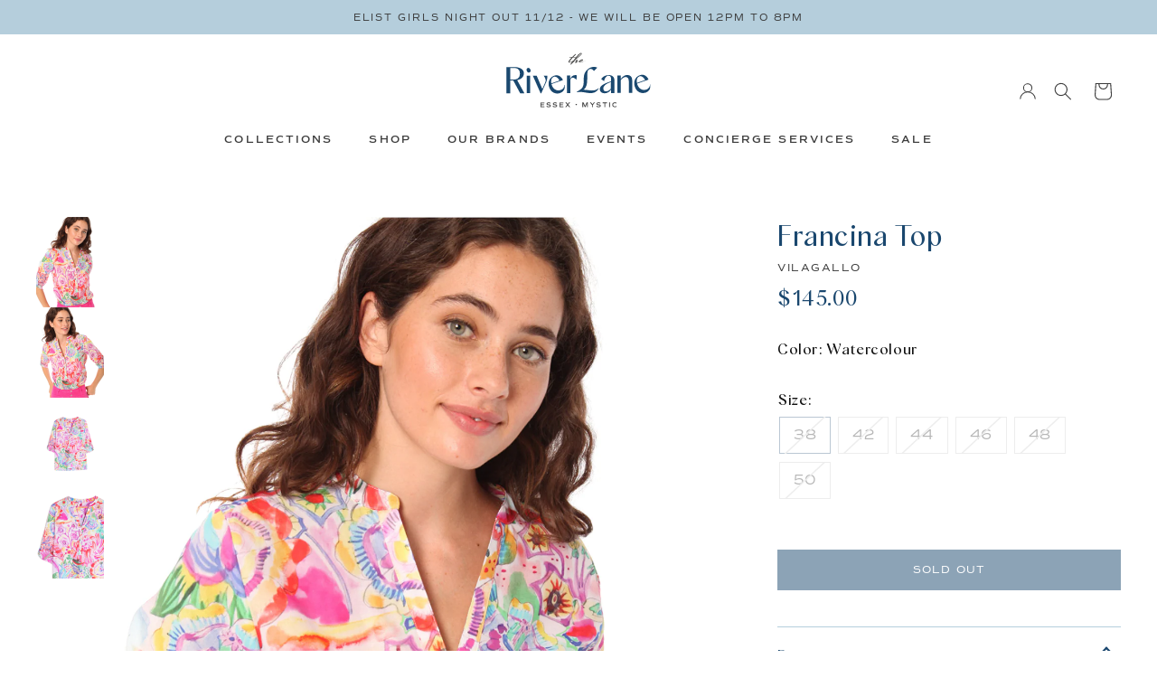

--- FILE ---
content_type: text/html; charset=utf-8
request_url: https://theriverlane.com/products/francina-top
body_size: 21293
content:
<!DOCTYPE html>
<html lang="en">
<head>
  
<!-- Google tag (gtag.js) -->
<script async src="https://www.googletagmanager.com/gtag/js?id=G-ZGRRMWRMKW"></script>
<script>
  window.dataLayer = window.dataLayer || [];
  function gtag(){dataLayer.push(arguments);}
  gtag('js', new Date());

  gtag('config', 'G-ZGRRMWRMKW');
</script>
  
    <meta charset="utf-8">
    <meta http-equiv="X-UA-Compatible" content="IE=edge">
    <meta name="viewport" content="width=device-width,initial-scale=1">
    <meta name="theme-color" content="#000">
<!-- Google Tag Manager -->
<script>(function(w,d,s,l,i){w[l]=w[l]||[];w[l].push({'gtm.start':
new Date().getTime(),event:'gtm.js'});var f=d.getElementsByTagName(s)[0],
j=d.createElement(s),dl=l!='dataLayer'?'&l='+l:'';j.async=true;j.src=
'https://www.googletagmanager.com/gtm.js?id='+i+dl;f.parentNode.insertBefore(j,f);
})(window,document,'script','dataLayer','GTM-WQZ9SWG');</script>
<!-- End Google Tag Manager -->
  
    <link rel="preconnect" href="https://cdn.shopify.com" crossorigin>

    

    <link rel="preload" href="//theriverlane.com/cdn/shop/t/21/assets/theme.css?v=98330062185808116671751957851" as="style">
    
    <link rel="preload" href="//theriverlane.com/cdn/shop/t/21/assets/theme.js?v=105609883402301620421742694140" as="script">

    <link rel="canonical" href="https://theriverlane.com/products/francina-top">

    

    <title>
      Francina Top
 &ndash; The RiverLane</title><meta name="description" content="Cotton Shirt with a Bright Watercolor Print V-neck with Button Placket Long Sleeves with Option to Roll and Button Fabric - ﻿100% Cotton Hand Wash Cold Hang to Dry Iron as Needed Imported"><link href="//theriverlane.com/cdn/shop/t/21/assets/slick.css?v=98340474046176884051682103130" rel="stylesheet" type="text/css" media="all" />
    <link href="//theriverlane.com/cdn/shop/t/21/assets/theme.css?v=98330062185808116671751957851" rel="stylesheet" type="text/css" media="all" />

    
    
    <script src="//theriverlane.com/cdn/shop/t/21/assets/jquery-3.6.1.min.js?v=125460993922723132401682103133" defer="defer"></script>
    <script src="//theriverlane.com/cdn/shop/t/21/assets/global.js?v=138967679220690932761682103128" defer="defer"></script>
    <script src="//theriverlane.com/cdn/shop/t/21/assets/slick.min.js?v=71779134894361685811682103127" defer="defer"></script>
    <script src="//theriverlane.com/cdn/shop/t/21/assets/theme.js?v=105609883402301620421742694140" defer="defer"></script>

    <script>window.performance && window.performance.mark && window.performance.mark('shopify.content_for_header.start');</script><meta name="facebook-domain-verification" content="ic7i2en4ipzjzpcxf25ceygn49negv">
<meta name="google-site-verification" content="ye_xh7MEyF2l5f86QaAh6BLEFdUqCpubqO7xmGlUHUc">
<meta id="shopify-digital-wallet" name="shopify-digital-wallet" content="/56786780297/digital_wallets/dialog">
<meta name="shopify-checkout-api-token" content="be3dd123e04225f15b849c96228a37ec">
<link rel="alternate" type="application/json+oembed" href="https://theriverlane.com/products/francina-top.oembed">
<script async="async" src="/checkouts/internal/preloads.js?locale=en-US"></script>
<link rel="preconnect" href="https://shop.app" crossorigin="anonymous">
<script async="async" src="https://shop.app/checkouts/internal/preloads.js?locale=en-US&shop_id=56786780297" crossorigin="anonymous"></script>
<script id="apple-pay-shop-capabilities" type="application/json">{"shopId":56786780297,"countryCode":"US","currencyCode":"USD","merchantCapabilities":["supports3DS"],"merchantId":"gid:\/\/shopify\/Shop\/56786780297","merchantName":"The RiverLane","requiredBillingContactFields":["postalAddress","email"],"requiredShippingContactFields":["postalAddress","email"],"shippingType":"shipping","supportedNetworks":["visa","masterCard","amex","discover","elo","jcb"],"total":{"type":"pending","label":"The RiverLane","amount":"1.00"},"shopifyPaymentsEnabled":true,"supportsSubscriptions":true}</script>
<script id="shopify-features" type="application/json">{"accessToken":"be3dd123e04225f15b849c96228a37ec","betas":["rich-media-storefront-analytics"],"domain":"theriverlane.com","predictiveSearch":true,"shopId":56786780297,"locale":"en"}</script>
<script>var Shopify = Shopify || {};
Shopify.shop = "theriverlane.myshopify.com";
Shopify.locale = "en";
Shopify.currency = {"active":"USD","rate":"1.0"};
Shopify.country = "US";
Shopify.theme = {"name":"Live site - [Apr 21]","id":128356515977,"schema_name":"dawn of riverlane","schema_version":"0.0.0","theme_store_id":null,"role":"main"};
Shopify.theme.handle = "null";
Shopify.theme.style = {"id":null,"handle":null};
Shopify.cdnHost = "theriverlane.com/cdn";
Shopify.routes = Shopify.routes || {};
Shopify.routes.root = "/";</script>
<script type="module">!function(o){(o.Shopify=o.Shopify||{}).modules=!0}(window);</script>
<script>!function(o){function n(){var o=[];function n(){o.push(Array.prototype.slice.apply(arguments))}return n.q=o,n}var t=o.Shopify=o.Shopify||{};t.loadFeatures=n(),t.autoloadFeatures=n()}(window);</script>
<script>
  window.ShopifyPay = window.ShopifyPay || {};
  window.ShopifyPay.apiHost = "shop.app\/pay";
  window.ShopifyPay.redirectState = null;
</script>
<script id="shop-js-analytics" type="application/json">{"pageType":"product"}</script>
<script defer="defer" async type="module" src="//theriverlane.com/cdn/shopifycloud/shop-js/modules/v2/client.init-shop-cart-sync_COMZFrEa.en.esm.js"></script>
<script defer="defer" async type="module" src="//theriverlane.com/cdn/shopifycloud/shop-js/modules/v2/chunk.common_CdXrxk3f.esm.js"></script>
<script type="module">
  await import("//theriverlane.com/cdn/shopifycloud/shop-js/modules/v2/client.init-shop-cart-sync_COMZFrEa.en.esm.js");
await import("//theriverlane.com/cdn/shopifycloud/shop-js/modules/v2/chunk.common_CdXrxk3f.esm.js");

  window.Shopify.SignInWithShop?.initShopCartSync?.({"fedCMEnabled":true,"windoidEnabled":true});

</script>
<script>
  window.Shopify = window.Shopify || {};
  if (!window.Shopify.featureAssets) window.Shopify.featureAssets = {};
  window.Shopify.featureAssets['shop-js'] = {"shop-cart-sync":["modules/v2/client.shop-cart-sync_CRSPkpKa.en.esm.js","modules/v2/chunk.common_CdXrxk3f.esm.js"],"init-fed-cm":["modules/v2/client.init-fed-cm_DO1JVZ96.en.esm.js","modules/v2/chunk.common_CdXrxk3f.esm.js"],"init-windoid":["modules/v2/client.init-windoid_hXardXh0.en.esm.js","modules/v2/chunk.common_CdXrxk3f.esm.js"],"init-shop-email-lookup-coordinator":["modules/v2/client.init-shop-email-lookup-coordinator_jpxQlUsx.en.esm.js","modules/v2/chunk.common_CdXrxk3f.esm.js"],"shop-toast-manager":["modules/v2/client.shop-toast-manager_C-K0q6-t.en.esm.js","modules/v2/chunk.common_CdXrxk3f.esm.js"],"shop-button":["modules/v2/client.shop-button_B6dBoDg5.en.esm.js","modules/v2/chunk.common_CdXrxk3f.esm.js"],"shop-login-button":["modules/v2/client.shop-login-button_BHRMsoBb.en.esm.js","modules/v2/chunk.common_CdXrxk3f.esm.js","modules/v2/chunk.modal_C89cmTvN.esm.js"],"shop-cash-offers":["modules/v2/client.shop-cash-offers_p6Pw3nax.en.esm.js","modules/v2/chunk.common_CdXrxk3f.esm.js","modules/v2/chunk.modal_C89cmTvN.esm.js"],"avatar":["modules/v2/client.avatar_BTnouDA3.en.esm.js"],"init-shop-cart-sync":["modules/v2/client.init-shop-cart-sync_COMZFrEa.en.esm.js","modules/v2/chunk.common_CdXrxk3f.esm.js"],"init-shop-for-new-customer-accounts":["modules/v2/client.init-shop-for-new-customer-accounts_BNQiNx4m.en.esm.js","modules/v2/client.shop-login-button_BHRMsoBb.en.esm.js","modules/v2/chunk.common_CdXrxk3f.esm.js","modules/v2/chunk.modal_C89cmTvN.esm.js"],"pay-button":["modules/v2/client.pay-button_CRuQ9trT.en.esm.js","modules/v2/chunk.common_CdXrxk3f.esm.js"],"init-customer-accounts-sign-up":["modules/v2/client.init-customer-accounts-sign-up_Q1yheB3t.en.esm.js","modules/v2/client.shop-login-button_BHRMsoBb.en.esm.js","modules/v2/chunk.common_CdXrxk3f.esm.js","modules/v2/chunk.modal_C89cmTvN.esm.js"],"checkout-modal":["modules/v2/client.checkout-modal_DtXVhFgQ.en.esm.js","modules/v2/chunk.common_CdXrxk3f.esm.js","modules/v2/chunk.modal_C89cmTvN.esm.js"],"init-customer-accounts":["modules/v2/client.init-customer-accounts_B5rMd0lj.en.esm.js","modules/v2/client.shop-login-button_BHRMsoBb.en.esm.js","modules/v2/chunk.common_CdXrxk3f.esm.js","modules/v2/chunk.modal_C89cmTvN.esm.js"],"lead-capture":["modules/v2/client.lead-capture_CmGCXBh3.en.esm.js","modules/v2/chunk.common_CdXrxk3f.esm.js","modules/v2/chunk.modal_C89cmTvN.esm.js"],"shop-follow-button":["modules/v2/client.shop-follow-button_CV5C02lv.en.esm.js","modules/v2/chunk.common_CdXrxk3f.esm.js","modules/v2/chunk.modal_C89cmTvN.esm.js"],"shop-login":["modules/v2/client.shop-login_Bz_Zm_XZ.en.esm.js","modules/v2/chunk.common_CdXrxk3f.esm.js","modules/v2/chunk.modal_C89cmTvN.esm.js"],"payment-terms":["modules/v2/client.payment-terms_D7XnU2ez.en.esm.js","modules/v2/chunk.common_CdXrxk3f.esm.js","modules/v2/chunk.modal_C89cmTvN.esm.js"]};
</script>
<script>(function() {
  var isLoaded = false;
  function asyncLoad() {
    if (isLoaded) return;
    isLoaded = true;
    var urls = ["https:\/\/chimpstatic.com\/mcjs-connected\/js\/users\/4adf8820b10e667f03cb4a76e\/95d6f293d7b73148ec41bfcd5.js?shop=theriverlane.myshopify.com","https:\/\/a.mailmunch.co\/widgets\/site-1027413-67b1a0a2adb7291b56c74769cf454e4fe1d590e9.js?shop=theriverlane.myshopify.com","https:\/\/cdn.nfcube.com\/instafeed-a1d62212a8f3d72cc9208928f9cb1e9c.js?shop=theriverlane.myshopify.com","https:\/\/a.mailmunch.co\/widgets\/site-1027413-67b1a0a2adb7291b56c74769cf454e4fe1d590e9.js?shop=theriverlane.myshopify.com"];
    for (var i = 0; i < urls.length; i++) {
      var s = document.createElement('script');
      s.type = 'text/javascript';
      s.async = true;
      s.src = urls[i];
      var x = document.getElementsByTagName('script')[0];
      x.parentNode.insertBefore(s, x);
    }
  };
  if(window.attachEvent) {
    window.attachEvent('onload', asyncLoad);
  } else {
    window.addEventListener('load', asyncLoad, false);
  }
})();</script>
<script id="__st">var __st={"a":56786780297,"offset":-18000,"reqid":"970b33d5-57f3-443a-a515-16333ec724c3-1763027190","pageurl":"theriverlane.com\/products\/francina-top","u":"5b05389c9b42","p":"product","rtyp":"product","rid":7162264158345};</script>
<script>window.ShopifyPaypalV4VisibilityTracking = true;</script>
<script id="captcha-bootstrap">!function(){'use strict';const t='contact',e='account',n='new_comment',o=[[t,t],['blogs',n],['comments',n],[t,'customer']],c=[[e,'customer_login'],[e,'guest_login'],[e,'recover_customer_password'],[e,'create_customer']],r=t=>t.map((([t,e])=>`form[action*='/${t}']:not([data-nocaptcha='true']) input[name='form_type'][value='${e}']`)).join(','),a=t=>()=>t?[...document.querySelectorAll(t)].map((t=>t.form)):[];function s(){const t=[...o],e=r(t);return a(e)}const i='password',u='form_key',d=['recaptcha-v3-token','g-recaptcha-response','h-captcha-response',i],f=()=>{try{return window.sessionStorage}catch{return}},m='__shopify_v',_=t=>t.elements[u];function p(t,e,n=!1){try{const o=window.sessionStorage,c=JSON.parse(o.getItem(e)),{data:r}=function(t){const{data:e,action:n}=t;return t[m]||n?{data:e,action:n}:{data:t,action:n}}(c);for(const[e,n]of Object.entries(r))t.elements[e]&&(t.elements[e].value=n);n&&o.removeItem(e)}catch(o){console.error('form repopulation failed',{error:o})}}const l='form_type',E='cptcha';function T(t){t.dataset[E]=!0}const w=window,h=w.document,L='Shopify',v='ce_forms',y='captcha';let A=!1;((t,e)=>{const n=(g='f06e6c50-85a8-45c8-87d0-21a2b65856fe',I='https://cdn.shopify.com/shopifycloud/storefront-forms-hcaptcha/ce_storefront_forms_captcha_hcaptcha.v1.5.2.iife.js',D={infoText:'Protected by hCaptcha',privacyText:'Privacy',termsText:'Terms'},(t,e,n)=>{const o=w[L][v],c=o.bindForm;if(c)return c(t,g,e,D).then(n);var r;o.q.push([[t,g,e,D],n]),r=I,A||(h.body.append(Object.assign(h.createElement('script'),{id:'captcha-provider',async:!0,src:r})),A=!0)});var g,I,D;w[L]=w[L]||{},w[L][v]=w[L][v]||{},w[L][v].q=[],w[L][y]=w[L][y]||{},w[L][y].protect=function(t,e){n(t,void 0,e),T(t)},Object.freeze(w[L][y]),function(t,e,n,w,h,L){const[v,y,A,g]=function(t,e,n){const i=e?o:[],u=t?c:[],d=[...i,...u],f=r(d),m=r(i),_=r(d.filter((([t,e])=>n.includes(e))));return[a(f),a(m),a(_),s()]}(w,h,L),I=t=>{const e=t.target;return e instanceof HTMLFormElement?e:e&&e.form},D=t=>v().includes(t);t.addEventListener('submit',(t=>{const e=I(t);if(!e)return;const n=D(e)&&!e.dataset.hcaptchaBound&&!e.dataset.recaptchaBound,o=_(e),c=g().includes(e)&&(!o||!o.value);(n||c)&&t.preventDefault(),c&&!n&&(function(t){try{if(!f())return;!function(t){const e=f();if(!e)return;const n=_(t);if(!n)return;const o=n.value;o&&e.removeItem(o)}(t);const e=Array.from(Array(32),(()=>Math.random().toString(36)[2])).join('');!function(t,e){_(t)||t.append(Object.assign(document.createElement('input'),{type:'hidden',name:u})),t.elements[u].value=e}(t,e),function(t,e){const n=f();if(!n)return;const o=[...t.querySelectorAll(`input[type='${i}']`)].map((({name:t})=>t)),c=[...d,...o],r={};for(const[a,s]of new FormData(t).entries())c.includes(a)||(r[a]=s);n.setItem(e,JSON.stringify({[m]:1,action:t.action,data:r}))}(t,e)}catch(e){console.error('failed to persist form',e)}}(e),e.submit())}));const S=(t,e)=>{t&&!t.dataset[E]&&(n(t,e.some((e=>e===t))),T(t))};for(const o of['focusin','change'])t.addEventListener(o,(t=>{const e=I(t);D(e)&&S(e,y())}));const B=e.get('form_key'),M=e.get(l),P=B&&M;t.addEventListener('DOMContentLoaded',(()=>{const t=y();if(P)for(const e of t)e.elements[l].value===M&&p(e,B);[...new Set([...A(),...v().filter((t=>'true'===t.dataset.shopifyCaptcha))])].forEach((e=>S(e,t)))}))}(h,new URLSearchParams(w.location.search),n,t,e,['guest_login'])})(!0,!0)}();</script>
<script integrity="sha256-52AcMU7V7pcBOXWImdc/TAGTFKeNjmkeM1Pvks/DTgc=" data-source-attribution="shopify.loadfeatures" defer="defer" src="//theriverlane.com/cdn/shopifycloud/storefront/assets/storefront/load_feature-81c60534.js" crossorigin="anonymous"></script>
<script crossorigin="anonymous" defer="defer" src="//theriverlane.com/cdn/shopifycloud/storefront/assets/shopify_pay/storefront-65b4c6d7.js?v=20250812"></script>
<script data-source-attribution="shopify.dynamic_checkout.dynamic.init">var Shopify=Shopify||{};Shopify.PaymentButton=Shopify.PaymentButton||{isStorefrontPortableWallets:!0,init:function(){window.Shopify.PaymentButton.init=function(){};var t=document.createElement("script");t.src="https://theriverlane.com/cdn/shopifycloud/portable-wallets/latest/portable-wallets.en.js",t.type="module",document.head.appendChild(t)}};
</script>
<script data-source-attribution="shopify.dynamic_checkout.buyer_consent">
  function portableWalletsHideBuyerConsent(e){var t=document.getElementById("shopify-buyer-consent"),n=document.getElementById("shopify-subscription-policy-button");t&&n&&(t.classList.add("hidden"),t.setAttribute("aria-hidden","true"),n.removeEventListener("click",e))}function portableWalletsShowBuyerConsent(e){var t=document.getElementById("shopify-buyer-consent"),n=document.getElementById("shopify-subscription-policy-button");t&&n&&(t.classList.remove("hidden"),t.removeAttribute("aria-hidden"),n.addEventListener("click",e))}window.Shopify?.PaymentButton&&(window.Shopify.PaymentButton.hideBuyerConsent=portableWalletsHideBuyerConsent,window.Shopify.PaymentButton.showBuyerConsent=portableWalletsShowBuyerConsent);
</script>
<script data-source-attribution="shopify.dynamic_checkout.cart.bootstrap">document.addEventListener("DOMContentLoaded",(function(){function t(){return document.querySelector("shopify-accelerated-checkout-cart, shopify-accelerated-checkout")}if(t())Shopify.PaymentButton.init();else{new MutationObserver((function(e,n){t()&&(Shopify.PaymentButton.init(),n.disconnect())})).observe(document.body,{childList:!0,subtree:!0})}}));
</script>
<link id="shopify-accelerated-checkout-styles" rel="stylesheet" media="screen" href="https://theriverlane.com/cdn/shopifycloud/portable-wallets/latest/accelerated-checkout-backwards-compat.css" crossorigin="anonymous">
<style id="shopify-accelerated-checkout-cart">
        #shopify-buyer-consent {
  margin-top: 1em;
  display: inline-block;
  width: 100%;
}

#shopify-buyer-consent.hidden {
  display: none;
}

#shopify-subscription-policy-button {
  background: none;
  border: none;
  padding: 0;
  text-decoration: underline;
  font-size: inherit;
  cursor: pointer;
}

#shopify-subscription-policy-button::before {
  box-shadow: none;
}

      </style>
<script id="sections-script" data-sections="header" defer="defer" src="//theriverlane.com/cdn/shop/t/21/compiled_assets/scripts.js?5549"></script>
<script>window.performance && window.performance.mark && window.performance.mark('shopify.content_for_header.end');</script>


    <style data-shopify>
      @font-face {
  font-family: Assistant;
  font-weight: 400;
  font-style: normal;
  font-display: swap;
  src: url("//theriverlane.com/cdn/fonts/assistant/assistant_n4.9120912a469cad1cc292572851508ca49d12e768.woff2") format("woff2"),
       url("//theriverlane.com/cdn/fonts/assistant/assistant_n4.6e9875ce64e0fefcd3f4446b7ec9036b3ddd2985.woff") format("woff");
}

      @font-face {
  font-family: Assistant;
  font-weight: 700;
  font-style: normal;
  font-display: swap;
  src: url("//theriverlane.com/cdn/fonts/assistant/assistant_n7.bf44452348ec8b8efa3aa3068825305886b1c83c.woff2") format("woff2"),
       url("//theriverlane.com/cdn/fonts/assistant/assistant_n7.0c887fee83f6b3bda822f1150b912c72da0f7b64.woff") format("woff");
}

      
      
      @font-face {
  font-family: Assistant;
  font-weight: 400;
  font-style: normal;
  font-display: swap;
  src: url("//theriverlane.com/cdn/fonts/assistant/assistant_n4.9120912a469cad1cc292572851508ca49d12e768.woff2") format("woff2"),
       url("//theriverlane.com/cdn/fonts/assistant/assistant_n4.6e9875ce64e0fefcd3f4446b7ec9036b3ddd2985.woff") format("woff");
}


      :root {
        --font-body-family: Assistant, sans-serif;
        --font-body-style: normal;
        --font-body-weight: 400;
        --font-body-weight-bold: 700;

        --font-heading-family: Assistant, sans-serif;
        --font-heading-style: normal;
        --font-heading-weight: 400;

        --font-body-scale: 1.0;
        --font-heading-scale: 1.0;

        --card-image-padding: 0.0rem;
        --card-corner-radius: 0.0rem;
        --card-text-alignment: ;
        --card-border-width: 0.0rem;
        --card-border-opacity: 0.0;
        --card-shadow-opacity: 0.0;
        --card-shadow-horizontal-offset: 0.0rem;
        --card-shadow-vertical-offset: 0.0rem;
        --card-shadow-blur-radius: 0.0rem;

        --color-base-text: 18, 18, 18;
        --color-shadow: 18, 18, 18;
        --color-base-background-1: 255, 255, 255;
        --color-base-background-2: 243, 243, 243;
        --color-base-solid-button-labels: 255, 255, 255;
        --color-base-outline-button-labels: 18, 18, 18;
        --color-base-accent-1: 18, 18, 18;
        --color-base-accent-2: 51, 79, 180;
        --payment-terms-background-color: #FFFFFF;

        --gradient-base-background-1: #FFFFFF;
        --gradient-base-background-2: #F3F3F3;
        --gradient-base-accent-1: #121212;
        --gradient-base-accent-2: #334FB4;

        --media-padding: px;
        --media-border-opacity: 0.05;
        --media-border-width: 1px;
        --media-radius: 0px;
        --media-shadow-opacity: 0.0;
        --media-shadow-horizontal-offset: 0px;
        --media-shadow-vertical-offset: 0px;
        --media-shadow-blur-radius: 0px;
        --media-shadow-visible: 0;

        --page-width: 120rem;
        --page-width-margin: 0rem;

        --product-card-image-padding: 0.0rem;
        --product-card-corner-radius: 0.0rem;
        --product-card-text-alignment: ;
        --product-card-border-width: 0.0rem;
        --product-card-border-opacity: 0.0;
        --product-card-shadow-opacity: 0.0;
        --product-card-shadow-visible: 0;
        --product-card-shadow-horizontal-offset: 0.0rem;
        --product-card-shadow-vertical-offset: 0.0rem;
        --product-card-shadow-blur-radius: 0.0rem;

        --collection-card-image-padding: 0.0rem;
        --collection-card-corner-radius: 0.0rem;
        --collection-card-text-alignment: ;
        --collection-card-border-width: 0.0rem;
        --collection-card-border-opacity: 0.0;
        --collection-card-shadow-opacity: 0.0;
        --collection-card-shadow-visible: 0;
        --collection-card-shadow-horizontal-offset: 0.0rem;
        --collection-card-shadow-vertical-offset: 0.0rem;
        --collection-card-shadow-blur-radius: 0.0rem;

        --blog-card-image-padding: 0.0rem;
        --blog-card-corner-radius: 0.0rem;
        --blog-card-text-alignment: ;
        --blog-card-border-width: 0.0rem;
        --blog-card-border-opacity: 0.0;
        --blog-card-shadow-opacity: 0.0;
        --blog-card-shadow-visible: 0;
        --blog-card-shadow-horizontal-offset: 0.0rem;
        --blog-card-shadow-vertical-offset: 0.0rem;
        --blog-card-shadow-blur-radius: 0.0rem;

        --badge-corner-radius: 0.0rem;

        --popup-border-width: 1px;
        --popup-border-opacity: 0.1;
        --popup-corner-radius: 0px;
        --popup-shadow-opacity: 0.0;
        --popup-shadow-horizontal-offset: 0px;
        --popup-shadow-vertical-offset: 0px;
        --popup-shadow-blur-radius: 0px;

        --drawer-border-width: 1px;
        --drawer-border-opacity: 0.1;
        --drawer-shadow-opacity: 0;
        --drawer-shadow-horizontal-offset: 0px;
        --drawer-shadow-vertical-offset: 0px;
        --drawer-shadow-blur-radius: 0px;

        --spacing-sections-desktop: 0px;
        --spacing-sections-mobile: 0px;

        --grid-desktop-vertical-spacing: 8px;
        --grid-desktop-horizontal-spacing: 8px;
        --grid-mobile-vertical-spacing: 4px;
        --grid-mobile-horizontal-spacing: 4px;

        --text-boxes-border-opacity: 0.0;
        --text-boxes-border-width: 0px;
        --text-boxes-radius: 0px;
        --text-boxes-shadow-opacity: 0.0;
        --text-boxes-shadow-visible: 0;
        --text-boxes-shadow-horizontal-offset: 0px;
        --text-boxes-shadow-vertical-offset: 0px;
        --text-boxes-shadow-blur-radius: 0px;

        --buttons-radius: 0px;
        --buttons-radius-outset: 0px;
        --buttons-border-width: 1px;
        --buttons-border-opacity: 1.0;
        --buttons-shadow-opacity: 0.0;
        --buttons-shadow-visible: 0;
        --buttons-shadow-horizontal-offset: 0px;
        --buttons-shadow-vertical-offset: 0px;
        --buttons-shadow-blur-radius: 0px;
        --buttons-border-offset: 0px;

        --inputs-radius: 0px;
        --inputs-border-width: 1px;
        --inputs-border-opacity: 0.55;
        --inputs-shadow-opacity: 0.0;
        --inputs-shadow-horizontal-offset: 0px;
        --inputs-margin-offset: 0px;
        --inputs-shadow-vertical-offset: 0px;
        --inputs-shadow-blur-radius: 0px;
        --inputs-radius-outset: 0px;

        --variant-pills-radius: px;
        --variant-pills-border-width: px;
        --variant-pills-border-opacity: 0.0;
        --variant-pills-shadow-opacity: 0.0;
        --variant-pills-shadow-horizontal-offset: px;
        --variant-pills-shadow-vertical-offset: px;
        --variant-pills-shadow-blur-radius: px;
      }

      *,
      *::before,
      *::after {
        box-sizing: inherit;
      }

      html {
        box-sizing: border-box;
        font-size: calc(var(--font-body-scale) * 62.5%);
        height: 100%;
      }

      body {
        display: grid;
        grid-template-rows: auto auto 1fr auto;
        grid-template-columns: 100%;
        min-height: 100%;
        margin: 0;
        font-size: 1.5rem;
        letter-spacing: 0.06rem;
        line-height: calc(1 + 0.8 / var(--font-body-scale));
      }
      
<!-- Google Tag Manager (noscript) -->
<noscript><iframe src="https://www.googletagmanager.com/ns.html?id=GTM-WQZ9SWG"
height="0" width="0" style="display:none;visibility:hidden"></iframe></noscript>
<!-- End Google Tag Manager (noscript) -->
      
      @media screen and (min-width: 750px) {
        body {
          font-size: 1.6rem;
        }
      }
    </style>

    <link href="//theriverlane.com/cdn/shop/t/21/assets/base.css?v=178215975427592135841682103633" rel="stylesheet" type="text/css" media="all" />
<link rel="stylesheet" href="//theriverlane.com/cdn/shop/t/21/assets/component-predictive-search.css?v=165644661289088488651682103128" media="print" onload="this.media='all'"><script>document.documentElement.className = document.documentElement.className.replace('no-js', 'js');
    if (Shopify.designMode) {
      document.documentElement.classList.add('shopify-design-mode');
    }
    </script>
    <script src="https://ajax.googleapis.com/ajax/libs/jquery/3.6.3/jquery.min.js"></script>
<meta property="og:image" content="https://cdn.shopify.com/s/files/1/0567/8678/0297/products/19ed662132.png?v=1691339688" />
<meta property="og:image:secure_url" content="https://cdn.shopify.com/s/files/1/0567/8678/0297/products/19ed662132.png?v=1691339688" />
<meta property="og:image:width" content="1200" />
<meta property="og:image:height" content="1600" />
<link href="https://monorail-edge.shopifysvc.com" rel="dns-prefetch">
<script>(function(){if ("sendBeacon" in navigator && "performance" in window) {try {var session_token_from_headers = performance.getEntriesByType('navigation')[0].serverTiming.find(x => x.name == '_s').description;} catch {var session_token_from_headers = undefined;}var session_cookie_matches = document.cookie.match(/_shopify_s=([^;]*)/);var session_token_from_cookie = session_cookie_matches && session_cookie_matches.length === 2 ? session_cookie_matches[1] : "";var session_token = session_token_from_headers || session_token_from_cookie || "";function handle_abandonment_event(e) {var entries = performance.getEntries().filter(function(entry) {return /monorail-edge.shopifysvc.com/.test(entry.name);});if (!window.abandonment_tracked && entries.length === 0) {window.abandonment_tracked = true;var currentMs = Date.now();var navigation_start = performance.timing.navigationStart;var payload = {shop_id: 56786780297,url: window.location.href,navigation_start,duration: currentMs - navigation_start,session_token,page_type: "product"};window.navigator.sendBeacon("https://monorail-edge.shopifysvc.com/v1/produce", JSON.stringify({schema_id: "online_store_buyer_site_abandonment/1.1",payload: payload,metadata: {event_created_at_ms: currentMs,event_sent_at_ms: currentMs}}));}}window.addEventListener('pagehide', handle_abandonment_event);}}());</script>
<script id="web-pixels-manager-setup">(function e(e,d,r,n,o){if(void 0===o&&(o={}),!Boolean(null===(a=null===(i=window.Shopify)||void 0===i?void 0:i.analytics)||void 0===a?void 0:a.replayQueue)){var i,a;window.Shopify=window.Shopify||{};var t=window.Shopify;t.analytics=t.analytics||{};var s=t.analytics;s.replayQueue=[],s.publish=function(e,d,r){return s.replayQueue.push([e,d,r]),!0};try{self.performance.mark("wpm:start")}catch(e){}var l=function(){var e={modern:/Edge?\/(1{2}[4-9]|1[2-9]\d|[2-9]\d{2}|\d{4,})\.\d+(\.\d+|)|Firefox\/(1{2}[4-9]|1[2-9]\d|[2-9]\d{2}|\d{4,})\.\d+(\.\d+|)|Chrom(ium|e)\/(9{2}|\d{3,})\.\d+(\.\d+|)|(Maci|X1{2}).+ Version\/(15\.\d+|(1[6-9]|[2-9]\d|\d{3,})\.\d+)([,.]\d+|)( \(\w+\)|)( Mobile\/\w+|) Safari\/|Chrome.+OPR\/(9{2}|\d{3,})\.\d+\.\d+|(CPU[ +]OS|iPhone[ +]OS|CPU[ +]iPhone|CPU IPhone OS|CPU iPad OS)[ +]+(15[._]\d+|(1[6-9]|[2-9]\d|\d{3,})[._]\d+)([._]\d+|)|Android:?[ /-](13[3-9]|1[4-9]\d|[2-9]\d{2}|\d{4,})(\.\d+|)(\.\d+|)|Android.+Firefox\/(13[5-9]|1[4-9]\d|[2-9]\d{2}|\d{4,})\.\d+(\.\d+|)|Android.+Chrom(ium|e)\/(13[3-9]|1[4-9]\d|[2-9]\d{2}|\d{4,})\.\d+(\.\d+|)|SamsungBrowser\/([2-9]\d|\d{3,})\.\d+/,legacy:/Edge?\/(1[6-9]|[2-9]\d|\d{3,})\.\d+(\.\d+|)|Firefox\/(5[4-9]|[6-9]\d|\d{3,})\.\d+(\.\d+|)|Chrom(ium|e)\/(5[1-9]|[6-9]\d|\d{3,})\.\d+(\.\d+|)([\d.]+$|.*Safari\/(?![\d.]+ Edge\/[\d.]+$))|(Maci|X1{2}).+ Version\/(10\.\d+|(1[1-9]|[2-9]\d|\d{3,})\.\d+)([,.]\d+|)( \(\w+\)|)( Mobile\/\w+|) Safari\/|Chrome.+OPR\/(3[89]|[4-9]\d|\d{3,})\.\d+\.\d+|(CPU[ +]OS|iPhone[ +]OS|CPU[ +]iPhone|CPU IPhone OS|CPU iPad OS)[ +]+(10[._]\d+|(1[1-9]|[2-9]\d|\d{3,})[._]\d+)([._]\d+|)|Android:?[ /-](13[3-9]|1[4-9]\d|[2-9]\d{2}|\d{4,})(\.\d+|)(\.\d+|)|Mobile Safari.+OPR\/([89]\d|\d{3,})\.\d+\.\d+|Android.+Firefox\/(13[5-9]|1[4-9]\d|[2-9]\d{2}|\d{4,})\.\d+(\.\d+|)|Android.+Chrom(ium|e)\/(13[3-9]|1[4-9]\d|[2-9]\d{2}|\d{4,})\.\d+(\.\d+|)|Android.+(UC? ?Browser|UCWEB|U3)[ /]?(15\.([5-9]|\d{2,})|(1[6-9]|[2-9]\d|\d{3,})\.\d+)\.\d+|SamsungBrowser\/(5\.\d+|([6-9]|\d{2,})\.\d+)|Android.+MQ{2}Browser\/(14(\.(9|\d{2,})|)|(1[5-9]|[2-9]\d|\d{3,})(\.\d+|))(\.\d+|)|K[Aa][Ii]OS\/(3\.\d+|([4-9]|\d{2,})\.\d+)(\.\d+|)/},d=e.modern,r=e.legacy,n=navigator.userAgent;return n.match(d)?"modern":n.match(r)?"legacy":"unknown"}(),u="modern"===l?"modern":"legacy",c=(null!=n?n:{modern:"",legacy:""})[u],f=function(e){return[e.baseUrl,"/wpm","/b",e.hashVersion,"modern"===e.buildTarget?"m":"l",".js"].join("")}({baseUrl:d,hashVersion:r,buildTarget:u}),m=function(e){var d=e.version,r=e.bundleTarget,n=e.surface,o=e.pageUrl,i=e.monorailEndpoint;return{emit:function(e){var a=e.status,t=e.errorMsg,s=(new Date).getTime(),l=JSON.stringify({metadata:{event_sent_at_ms:s},events:[{schema_id:"web_pixels_manager_load/3.1",payload:{version:d,bundle_target:r,page_url:o,status:a,surface:n,error_msg:t},metadata:{event_created_at_ms:s}}]});if(!i)return console&&console.warn&&console.warn("[Web Pixels Manager] No Monorail endpoint provided, skipping logging."),!1;try{return self.navigator.sendBeacon.bind(self.navigator)(i,l)}catch(e){}var u=new XMLHttpRequest;try{return u.open("POST",i,!0),u.setRequestHeader("Content-Type","text/plain"),u.send(l),!0}catch(e){return console&&console.warn&&console.warn("[Web Pixels Manager] Got an unhandled error while logging to Monorail."),!1}}}}({version:r,bundleTarget:l,surface:e.surface,pageUrl:self.location.href,monorailEndpoint:e.monorailEndpoint});try{o.browserTarget=l,function(e){var d=e.src,r=e.async,n=void 0===r||r,o=e.onload,i=e.onerror,a=e.sri,t=e.scriptDataAttributes,s=void 0===t?{}:t,l=document.createElement("script"),u=document.querySelector("head"),c=document.querySelector("body");if(l.async=n,l.src=d,a&&(l.integrity=a,l.crossOrigin="anonymous"),s)for(var f in s)if(Object.prototype.hasOwnProperty.call(s,f))try{l.dataset[f]=s[f]}catch(e){}if(o&&l.addEventListener("load",o),i&&l.addEventListener("error",i),u)u.appendChild(l);else{if(!c)throw new Error("Did not find a head or body element to append the script");c.appendChild(l)}}({src:f,async:!0,onload:function(){if(!function(){var e,d;return Boolean(null===(d=null===(e=window.Shopify)||void 0===e?void 0:e.analytics)||void 0===d?void 0:d.initialized)}()){var d=window.webPixelsManager.init(e)||void 0;if(d){var r=window.Shopify.analytics;r.replayQueue.forEach((function(e){var r=e[0],n=e[1],o=e[2];d.publishCustomEvent(r,n,o)})),r.replayQueue=[],r.publish=d.publishCustomEvent,r.visitor=d.visitor,r.initialized=!0}}},onerror:function(){return m.emit({status:"failed",errorMsg:"".concat(f," has failed to load")})},sri:function(e){var d=/^sha384-[A-Za-z0-9+/=]+$/;return"string"==typeof e&&d.test(e)}(c)?c:"",scriptDataAttributes:o}),m.emit({status:"loading"})}catch(e){m.emit({status:"failed",errorMsg:(null==e?void 0:e.message)||"Unknown error"})}}})({shopId: 56786780297,storefrontBaseUrl: "https://theriverlane.com",extensionsBaseUrl: "https://extensions.shopifycdn.com/cdn/shopifycloud/web-pixels-manager",monorailEndpoint: "https://monorail-edge.shopifysvc.com/unstable/produce_batch",surface: "storefront-renderer",enabledBetaFlags: ["2dca8a86"],webPixelsConfigList: [{"id":"659816585","configuration":"{\"config\":\"{\\\"pixel_id\\\":\\\"G-ZGRRMWRMKW\\\",\\\"target_country\\\":\\\"US\\\",\\\"gtag_events\\\":[{\\\"type\\\":\\\"search\\\",\\\"action_label\\\":\\\"G-ZGRRMWRMKW\\\"},{\\\"type\\\":\\\"begin_checkout\\\",\\\"action_label\\\":\\\"G-ZGRRMWRMKW\\\"},{\\\"type\\\":\\\"view_item\\\",\\\"action_label\\\":[\\\"G-ZGRRMWRMKW\\\",\\\"MC-65CJ5W9TRT\\\"]},{\\\"type\\\":\\\"purchase\\\",\\\"action_label\\\":[\\\"G-ZGRRMWRMKW\\\",\\\"MC-65CJ5W9TRT\\\"]},{\\\"type\\\":\\\"page_view\\\",\\\"action_label\\\":[\\\"G-ZGRRMWRMKW\\\",\\\"MC-65CJ5W9TRT\\\"]},{\\\"type\\\":\\\"add_payment_info\\\",\\\"action_label\\\":\\\"G-ZGRRMWRMKW\\\"},{\\\"type\\\":\\\"add_to_cart\\\",\\\"action_label\\\":\\\"G-ZGRRMWRMKW\\\"}],\\\"enable_monitoring_mode\\\":false}\"}","eventPayloadVersion":"v1","runtimeContext":"OPEN","scriptVersion":"b2a88bafab3e21179ed38636efcd8a93","type":"APP","apiClientId":1780363,"privacyPurposes":[],"dataSharingAdjustments":{"protectedCustomerApprovalScopes":["read_customer_address","read_customer_email","read_customer_name","read_customer_personal_data","read_customer_phone"]}},{"id":"224133257","configuration":"{\"pixel_id\":\"815977806208498\",\"pixel_type\":\"facebook_pixel\",\"metaapp_system_user_token\":\"-\"}","eventPayloadVersion":"v1","runtimeContext":"OPEN","scriptVersion":"ca16bc87fe92b6042fbaa3acc2fbdaa6","type":"APP","apiClientId":2329312,"privacyPurposes":["ANALYTICS","MARKETING","SALE_OF_DATA"],"dataSharingAdjustments":{"protectedCustomerApprovalScopes":["read_customer_address","read_customer_email","read_customer_name","read_customer_personal_data","read_customer_phone"]}},{"id":"shopify-app-pixel","configuration":"{}","eventPayloadVersion":"v1","runtimeContext":"STRICT","scriptVersion":"0450","apiClientId":"shopify-pixel","type":"APP","privacyPurposes":["ANALYTICS","MARKETING"]},{"id":"shopify-custom-pixel","eventPayloadVersion":"v1","runtimeContext":"LAX","scriptVersion":"0450","apiClientId":"shopify-pixel","type":"CUSTOM","privacyPurposes":["ANALYTICS","MARKETING"]}],isMerchantRequest: false,initData: {"shop":{"name":"The RiverLane","paymentSettings":{"currencyCode":"USD"},"myshopifyDomain":"theriverlane.myshopify.com","countryCode":"US","storefrontUrl":"https:\/\/theriverlane.com"},"customer":null,"cart":null,"checkout":null,"productVariants":[{"price":{"amount":145.0,"currencyCode":"USD"},"product":{"title":"Francina Top","vendor":"Vilagallo","id":"7162264158345","untranslatedTitle":"Francina Top","url":"\/products\/francina-top","type":"Tops"},"id":"41162423271561","image":{"src":"\/\/theriverlane.com\/cdn\/shop\/products\/19ed662132.png?v=1691339688"},"sku":"111494","title":"Watercolour \/ 38","untranslatedTitle":"Watercolour \/ 38"},{"price":{"amount":145.0,"currencyCode":"USD"},"product":{"title":"Francina Top","vendor":"Vilagallo","id":"7162264158345","untranslatedTitle":"Francina Top","url":"\/products\/francina-top","type":"Tops"},"id":"41162423304329","image":{"src":"\/\/theriverlane.com\/cdn\/shop\/products\/19ed662132.png?v=1691339688"},"sku":"111495","title":"Watercolour \/ 42","untranslatedTitle":"Watercolour \/ 42"},{"price":{"amount":145.0,"currencyCode":"USD"},"product":{"title":"Francina Top","vendor":"Vilagallo","id":"7162264158345","untranslatedTitle":"Francina Top","url":"\/products\/francina-top","type":"Tops"},"id":"41162423337097","image":{"src":"\/\/theriverlane.com\/cdn\/shop\/products\/19ed662132.png?v=1691339688"},"sku":"111496","title":"Watercolour \/ 44","untranslatedTitle":"Watercolour \/ 44"},{"price":{"amount":145.0,"currencyCode":"USD"},"product":{"title":"Francina Top","vendor":"Vilagallo","id":"7162264158345","untranslatedTitle":"Francina Top","url":"\/products\/francina-top","type":"Tops"},"id":"41162423369865","image":{"src":"\/\/theriverlane.com\/cdn\/shop\/products\/19ed662132.png?v=1691339688"},"sku":"111497","title":"Watercolour \/ 46","untranslatedTitle":"Watercolour \/ 46"},{"price":{"amount":145.0,"currencyCode":"USD"},"product":{"title":"Francina Top","vendor":"Vilagallo","id":"7162264158345","untranslatedTitle":"Francina Top","url":"\/products\/francina-top","type":"Tops"},"id":"41162423402633","image":{"src":"\/\/theriverlane.com\/cdn\/shop\/products\/19ed662132.png?v=1691339688"},"sku":"111498","title":"Watercolour \/ 48","untranslatedTitle":"Watercolour \/ 48"},{"price":{"amount":145.0,"currencyCode":"USD"},"product":{"title":"Francina Top","vendor":"Vilagallo","id":"7162264158345","untranslatedTitle":"Francina Top","url":"\/products\/francina-top","type":"Tops"},"id":"41162423435401","image":{"src":"\/\/theriverlane.com\/cdn\/shop\/products\/19ed662132.png?v=1691339688"},"sku":"111499","title":"Watercolour \/ 50","untranslatedTitle":"Watercolour \/ 50"}],"purchasingCompany":null},},"https://theriverlane.com/cdn","ae1676cfwd2530674p4253c800m34e853cb",{"modern":"","legacy":""},{"shopId":"56786780297","storefrontBaseUrl":"https:\/\/theriverlane.com","extensionBaseUrl":"https:\/\/extensions.shopifycdn.com\/cdn\/shopifycloud\/web-pixels-manager","surface":"storefront-renderer","enabledBetaFlags":"[\"2dca8a86\"]","isMerchantRequest":"false","hashVersion":"ae1676cfwd2530674p4253c800m34e853cb","publish":"custom","events":"[[\"page_viewed\",{}],[\"product_viewed\",{\"productVariant\":{\"price\":{\"amount\":145.0,\"currencyCode\":\"USD\"},\"product\":{\"title\":\"Francina Top\",\"vendor\":\"Vilagallo\",\"id\":\"7162264158345\",\"untranslatedTitle\":\"Francina Top\",\"url\":\"\/products\/francina-top\",\"type\":\"Tops\"},\"id\":\"41162423271561\",\"image\":{\"src\":\"\/\/theriverlane.com\/cdn\/shop\/products\/19ed662132.png?v=1691339688\"},\"sku\":\"111494\",\"title\":\"Watercolour \/ 38\",\"untranslatedTitle\":\"Watercolour \/ 38\"}}]]"});</script><script>
  window.ShopifyAnalytics = window.ShopifyAnalytics || {};
  window.ShopifyAnalytics.meta = window.ShopifyAnalytics.meta || {};
  window.ShopifyAnalytics.meta.currency = 'USD';
  var meta = {"product":{"id":7162264158345,"gid":"gid:\/\/shopify\/Product\/7162264158345","vendor":"Vilagallo","type":"Tops","variants":[{"id":41162423271561,"price":14500,"name":"Francina Top - Watercolour \/ 38","public_title":"Watercolour \/ 38","sku":"111494"},{"id":41162423304329,"price":14500,"name":"Francina Top - Watercolour \/ 42","public_title":"Watercolour \/ 42","sku":"111495"},{"id":41162423337097,"price":14500,"name":"Francina Top - Watercolour \/ 44","public_title":"Watercolour \/ 44","sku":"111496"},{"id":41162423369865,"price":14500,"name":"Francina Top - Watercolour \/ 46","public_title":"Watercolour \/ 46","sku":"111497"},{"id":41162423402633,"price":14500,"name":"Francina Top - Watercolour \/ 48","public_title":"Watercolour \/ 48","sku":"111498"},{"id":41162423435401,"price":14500,"name":"Francina Top - Watercolour \/ 50","public_title":"Watercolour \/ 50","sku":"111499"}],"remote":false},"page":{"pageType":"product","resourceType":"product","resourceId":7162264158345}};
  for (var attr in meta) {
    window.ShopifyAnalytics.meta[attr] = meta[attr];
  }
</script>
<script class="analytics">
  (function () {
    var customDocumentWrite = function(content) {
      var jquery = null;

      if (window.jQuery) {
        jquery = window.jQuery;
      } else if (window.Checkout && window.Checkout.$) {
        jquery = window.Checkout.$;
      }

      if (jquery) {
        jquery('body').append(content);
      }
    };

    var hasLoggedConversion = function(token) {
      if (token) {
        return document.cookie.indexOf('loggedConversion=' + token) !== -1;
      }
      return false;
    }

    var setCookieIfConversion = function(token) {
      if (token) {
        var twoMonthsFromNow = new Date(Date.now());
        twoMonthsFromNow.setMonth(twoMonthsFromNow.getMonth() + 2);

        document.cookie = 'loggedConversion=' + token + '; expires=' + twoMonthsFromNow;
      }
    }

    var trekkie = window.ShopifyAnalytics.lib = window.trekkie = window.trekkie || [];
    if (trekkie.integrations) {
      return;
    }
    trekkie.methods = [
      'identify',
      'page',
      'ready',
      'track',
      'trackForm',
      'trackLink'
    ];
    trekkie.factory = function(method) {
      return function() {
        var args = Array.prototype.slice.call(arguments);
        args.unshift(method);
        trekkie.push(args);
        return trekkie;
      };
    };
    for (var i = 0; i < trekkie.methods.length; i++) {
      var key = trekkie.methods[i];
      trekkie[key] = trekkie.factory(key);
    }
    trekkie.load = function(config) {
      trekkie.config = config || {};
      trekkie.config.initialDocumentCookie = document.cookie;
      var first = document.getElementsByTagName('script')[0];
      var script = document.createElement('script');
      script.type = 'text/javascript';
      script.onerror = function(e) {
        var scriptFallback = document.createElement('script');
        scriptFallback.type = 'text/javascript';
        scriptFallback.onerror = function(error) {
                var Monorail = {
      produce: function produce(monorailDomain, schemaId, payload) {
        var currentMs = new Date().getTime();
        var event = {
          schema_id: schemaId,
          payload: payload,
          metadata: {
            event_created_at_ms: currentMs,
            event_sent_at_ms: currentMs
          }
        };
        return Monorail.sendRequest("https://" + monorailDomain + "/v1/produce", JSON.stringify(event));
      },
      sendRequest: function sendRequest(endpointUrl, payload) {
        // Try the sendBeacon API
        if (window && window.navigator && typeof window.navigator.sendBeacon === 'function' && typeof window.Blob === 'function' && !Monorail.isIos12()) {
          var blobData = new window.Blob([payload], {
            type: 'text/plain'
          });

          if (window.navigator.sendBeacon(endpointUrl, blobData)) {
            return true;
          } // sendBeacon was not successful

        } // XHR beacon

        var xhr = new XMLHttpRequest();

        try {
          xhr.open('POST', endpointUrl);
          xhr.setRequestHeader('Content-Type', 'text/plain');
          xhr.send(payload);
        } catch (e) {
          console.log(e);
        }

        return false;
      },
      isIos12: function isIos12() {
        return window.navigator.userAgent.lastIndexOf('iPhone; CPU iPhone OS 12_') !== -1 || window.navigator.userAgent.lastIndexOf('iPad; CPU OS 12_') !== -1;
      }
    };
    Monorail.produce('monorail-edge.shopifysvc.com',
      'trekkie_storefront_load_errors/1.1',
      {shop_id: 56786780297,
      theme_id: 128356515977,
      app_name: "storefront",
      context_url: window.location.href,
      source_url: "//theriverlane.com/cdn/s/trekkie.storefront.308893168db1679b4a9f8a086857af995740364f.min.js"});

        };
        scriptFallback.async = true;
        scriptFallback.src = '//theriverlane.com/cdn/s/trekkie.storefront.308893168db1679b4a9f8a086857af995740364f.min.js';
        first.parentNode.insertBefore(scriptFallback, first);
      };
      script.async = true;
      script.src = '//theriverlane.com/cdn/s/trekkie.storefront.308893168db1679b4a9f8a086857af995740364f.min.js';
      first.parentNode.insertBefore(script, first);
    };
    trekkie.load(
      {"Trekkie":{"appName":"storefront","development":false,"defaultAttributes":{"shopId":56786780297,"isMerchantRequest":null,"themeId":128356515977,"themeCityHash":"10677745507071567862","contentLanguage":"en","currency":"USD","eventMetadataId":"0fbc1243-b61b-45e3-b602-ef1bd65058e1"},"isServerSideCookieWritingEnabled":true,"monorailRegion":"shop_domain","enabledBetaFlags":["f0df213a"]},"Session Attribution":{},"S2S":{"facebookCapiEnabled":true,"source":"trekkie-storefront-renderer","apiClientId":580111}}
    );

    var loaded = false;
    trekkie.ready(function() {
      if (loaded) return;
      loaded = true;

      window.ShopifyAnalytics.lib = window.trekkie;

      var originalDocumentWrite = document.write;
      document.write = customDocumentWrite;
      try { window.ShopifyAnalytics.merchantGoogleAnalytics.call(this); } catch(error) {};
      document.write = originalDocumentWrite;

      window.ShopifyAnalytics.lib.page(null,{"pageType":"product","resourceType":"product","resourceId":7162264158345,"shopifyEmitted":true});

      var match = window.location.pathname.match(/checkouts\/(.+)\/(thank_you|post_purchase)/)
      var token = match? match[1]: undefined;
      if (!hasLoggedConversion(token)) {
        setCookieIfConversion(token);
        window.ShopifyAnalytics.lib.track("Viewed Product",{"currency":"USD","variantId":41162423271561,"productId":7162264158345,"productGid":"gid:\/\/shopify\/Product\/7162264158345","name":"Francina Top - Watercolour \/ 38","price":"145.00","sku":"111494","brand":"Vilagallo","variant":"Watercolour \/ 38","category":"Tops","nonInteraction":true,"remote":false},undefined,undefined,{"shopifyEmitted":true});
      window.ShopifyAnalytics.lib.track("monorail:\/\/trekkie_storefront_viewed_product\/1.1",{"currency":"USD","variantId":41162423271561,"productId":7162264158345,"productGid":"gid:\/\/shopify\/Product\/7162264158345","name":"Francina Top - Watercolour \/ 38","price":"145.00","sku":"111494","brand":"Vilagallo","variant":"Watercolour \/ 38","category":"Tops","nonInteraction":true,"remote":false,"referer":"https:\/\/theriverlane.com\/products\/francina-top"});
      }
    });


        var eventsListenerScript = document.createElement('script');
        eventsListenerScript.async = true;
        eventsListenerScript.src = "//theriverlane.com/cdn/shopifycloud/storefront/assets/shop_events_listener-3da45d37.js";
        document.getElementsByTagName('head')[0].appendChild(eventsListenerScript);

})();</script>
  <script>
  if (!window.ga || (window.ga && typeof window.ga !== 'function')) {
    window.ga = function ga() {
      (window.ga.q = window.ga.q || []).push(arguments);
      if (window.Shopify && window.Shopify.analytics && typeof window.Shopify.analytics.publish === 'function') {
        window.Shopify.analytics.publish("ga_stub_called", {}, {sendTo: "google_osp_migration"});
      }
      console.error("Shopify's Google Analytics stub called with:", Array.from(arguments), "\nSee https://help.shopify.com/manual/promoting-marketing/pixels/pixel-migration#google for more information.");
    };
    if (window.Shopify && window.Shopify.analytics && typeof window.Shopify.analytics.publish === 'function') {
      window.Shopify.analytics.publish("ga_stub_initialized", {}, {sendTo: "google_osp_migration"});
    }
  }
</script>
<script
  defer
  src="https://theriverlane.com/cdn/shopifycloud/perf-kit/shopify-perf-kit-2.1.2.min.js"
  data-application="storefront-renderer"
  data-shop-id="56786780297"
  data-render-region="gcp-us-central1"
  data-page-type="product"
  data-theme-instance-id="128356515977"
  data-theme-name="dawn of riverlane"
  data-theme-version="0.0.0"
  data-monorail-region="shop_domain"
  data-resource-timing-sampling-rate="10"
  data-shs="true"
  data-shs-beacon="true"
  data-shs-export-with-fetch="true"
  data-shs-logs-sample-rate="1"
></script>
</head>

<body class="template-product">
    


<script src="//theriverlane.com/cdn/shop/t/21/assets/cart.js?v=81378047227765430671682103133" defer="defer"></script>
<div id="cart-errors" style="display:none;"></div>
<style>
  .drawer {
    visibility: hidden;
  }
</style>

<cart-drawer class="drawer is-empty">
  <div id="CartDrawer" class="cart-drawer">
    <div id="CartDrawer-Overlay"class="cart-drawer__overlay"></div>
    <div class="drawer__inner" role="dialog" aria-modal="true" aria-label="Your cart" tabindex="-1"><div class="drawer__inner-empty">
          <div class="cart-drawer__warnings center">
            <div class="cart-drawer__empty-content">
              <h2 class="cart__empty-text">Your cart is empty</h2>
              <button class="drawer__close" type="button" onclick="this.closest('cart-drawer').close()" aria-label="Close"><svg xmlns="http://www.w3.org/2000/svg" aria-hidden="true" focusable="false" role="presentation" class="icon icon-close" fill="none" viewBox="0 0 18 17">
  <path d="M.865 15.978a.5.5 0 00.707.707l7.433-7.431 7.579 7.282a.501.501 0 00.846-.37.5.5 0 00-.153-.351L9.712 8.546l7.417-7.416a.5.5 0 10-.707-.708L8.991 7.853 1.413.573a.5.5 0 10-.693.72l7.563 7.268-7.418 7.417z" fill="currentColor">
</svg>
</button>
              <a href="/collections/all" class="button">
                Continue shopping
              </a><p class="cart__login-title h3">Have an account?</p>
                <p class="cart__login-paragraph">
                  <a href="/account/login" class="link underlined-link">Log in</a> to check out faster.
                </p></div>
          </div></div><div class="drawer__header">
        <h2 class="drawer__heading">Your cart </h2>
        <button class="drawer__close" type="button" onclick="this.closest('cart-drawer').close()" aria-label="Close"><svg xmlns="http://www.w3.org/2000/svg" aria-hidden="true" focusable="false" role="presentation" class="icon icon-close" fill="none" viewBox="0 0 18 17">
  <path d="M.865 15.978a.5.5 0 00.707.707l7.433-7.431 7.579 7.282a.501.501 0 00.846-.37.5.5 0 00-.153-.351L9.712 8.546l7.417-7.416a.5.5 0 10-.707-.708L8.991 7.853 1.413.573a.5.5 0 10-.693.72l7.563 7.268-7.418 7.417z" fill="currentColor">
</svg>
</button>
      </div>
      <cart-drawer-items class=" is-empty">
        <form action="/cart" id="CartDrawer-Form" class="cart__contents cart-drawer__form" method="post">
          <div id="CartDrawer-CartItems" class="drawer__contents js-contents"><p id="CartDrawer-LiveRegionText" class="visually-hidden" role="status"></p>
            <p id="CartDrawer-LineItemStatus" class="visually-hidden" aria-hidden="true" role="status">Loading...</p>
          </div>
          <div id="CartDrawer-CartErrors" role="alert"></div>
        </form>
      </cart-drawer-items>
      <div class="drawer__footer"><!-- Start blocks-->
        <!-- Subtotals-->

        <div class="cart-drawer__footer" >
    <span style='font-size:11px;width: 99%;display: inline-block;' >Please refer to our returns policy before checkout.</span> 
          <div class="totals" role="status">       
            <h2 class="totals__subtotal">Subtotal</h2>
            <p class="totals__subtotal-value">$0.00 USD</p>
          </div>

          <div></div>

          <small class="tax-note caption-large rte">Taxes and <a href="/policies/shipping-policy">shipping</a> calculated at checkout
</small>
        </div>

        <!-- CTAs -->

        <div class="cart__ctas" >
          <noscript>
            <button type="submit" class="cart__update-button button button--secondary" form="CartDrawer-Form">
              Update
            </button>
          </noscript>

          <button type="submit" id="CartDrawer-Checkout" class="cart__checkout-button button" name="checkout" form="CartDrawer-Form" disabled>
            Check out
          </button>
        </div>
      </div>
    </div>
  </div>
</cart-drawer>

<script>
  document.addEventListener('DOMContentLoaded', function() {
    function isIE() {
      const ua = window.navigator.userAgent;
      const msie = ua.indexOf('MSIE ');
      const trident = ua.indexOf('Trident/');

      return (msie > 0 || trident > 0);
    }

    if (!isIE()) return;
    const cartSubmitInput = document.createElement('input');
    cartSubmitInput.setAttribute('name', 'checkout');
    cartSubmitInput.setAttribute('type', 'hidden');
    document.querySelector('#cart').appendChild(cartSubmitInput);
    document.querySelector('#checkout').addEventListener('click', function(event) {
      document.querySelector('#cart').submit();
    });
  });
</script>


    <div id="shopify-section-promo-bar" class="shopify-section shopify-section--promo-bar">
    <section class="promo-bar">
      
        <div class="promo-bar__content" style="background-color: #b5cedc; color: #3b3b3b;">
          
            <span>elist girls night out 11/12 - we will be open 12pm to 8pm</span>
          
        </div>
      
    </section>
  

<style>
    .promo-bar {
      height: 38px;
      overflow: hidden;
    }
  
    .promo-bar__content {
      width: 100%;
      height: 38px;
      background: ;
      color: ;
      padding: 0;
    }

    .promo-bar__content a,
    .promo-bar__content span {
      display: flex;
      align-items: center;
      justify-content: center;
      text-align: center;
      width: 100%;
      height: 38px;
      padding: 0 15px;
    }
</style>

</div>
    <div id="shopify-section-colors" class="shopify-section"><style>

</style>

</div>
    <div id="shopify-section-header" class="shopify-section"><link rel="stylesheet" href="//theriverlane.com/cdn/shop/t/21/assets/component-list-menu.css?v=129267058877082496571682103127" media="print" onload="this.media='all'">
<link rel="stylesheet" href="//theriverlane.com/cdn/shop/t/21/assets/component-search.css?v=96455689198851321781682103134" media="print" onload="this.media='all'">
<link rel="stylesheet" href="//theriverlane.com/cdn/shop/t/21/assets/component-menu-drawer.css?v=126731818748055994231682103129" media="print" onload="this.media='all'">
<link rel="stylesheet" href="//theriverlane.com/cdn/shop/t/21/assets/component-cart-notification.css?v=107019900565326663291682103135" media="print" onload="this.media='all'">
<link rel="stylesheet" href="//theriverlane.com/cdn/shop/t/21/assets/component-cart-items.css?v=45858802644496945541682103132" media="print" onload="this.media='all'"><link rel="stylesheet" href="//theriverlane.com/cdn/shop/t/21/assets/component-price.css?v=112673864592427438181682103133" media="print" onload="this.media='all'">
  <link rel="stylesheet" href="//theriverlane.com/cdn/shop/t/21/assets/component-loading-overlay.css?v=167310470843593579841682103128" media="print" onload="this.media='all'"><link href="//theriverlane.com/cdn/shop/t/21/assets/component-cart-drawer.css?v=35930391193938886121682103134" rel="stylesheet" type="text/css" media="all" />
  <link href="//theriverlane.com/cdn/shop/t/21/assets/component-cart.css?v=61086454150987525971682103129" rel="stylesheet" type="text/css" media="all" />
  <link href="//theriverlane.com/cdn/shop/t/21/assets/component-totals.css?v=35008200332502843081682103127" rel="stylesheet" type="text/css" media="all" />
  <link href="//theriverlane.com/cdn/shop/t/21/assets/component-price.css?v=112673864592427438181682103133" rel="stylesheet" type="text/css" media="all" />
  <link href="//theriverlane.com/cdn/shop/t/21/assets/component-discounts.css?v=152760482443307489271682103129" rel="stylesheet" type="text/css" media="all" />
  <link href="//theriverlane.com/cdn/shop/t/21/assets/component-loading-overlay.css?v=167310470843593579841682103128" rel="stylesheet" type="text/css" media="all" />

<noscript><link href="//theriverlane.com/cdn/shop/t/21/assets/component-list-menu.css?v=129267058877082496571682103127" rel="stylesheet" type="text/css" media="all" /></noscript>
<noscript><link href="//theriverlane.com/cdn/shop/t/21/assets/component-search.css?v=96455689198851321781682103134" rel="stylesheet" type="text/css" media="all" /></noscript>
<noscript><link href="//theriverlane.com/cdn/shop/t/21/assets/component-menu-drawer.css?v=126731818748055994231682103129" rel="stylesheet" type="text/css" media="all" /></noscript>
<noscript><link href="//theriverlane.com/cdn/shop/t/21/assets/component-cart-notification.css?v=107019900565326663291682103135" rel="stylesheet" type="text/css" media="all" /></noscript>
<noscript><link href="//theriverlane.com/cdn/shop/t/21/assets/component-cart-items.css?v=45858802644496945541682103132" rel="stylesheet" type="text/css" media="all" /></noscript>

<style>
  header-drawer {
    justify-self: start;
    margin-left: -1.2rem;
  }

  .header__heading-logo {
    max-width: px;
  }

  @media screen and (min-width: 990px) {
    header-drawer {
      display: none;
    }
  }

  .menu-drawer-container {
    display: flex;
  }

  .list-menu {
    list-style: none;
    padding: 0;
    margin: 0;
  }

  .list-menu--inline {
    display: inline-flex;
    flex-wrap: wrap;
  }

  summary.list-menu__item {
    padding-right: 2.7rem;
  }

  .list-menu__item {
    display: flex;
    align-items: center;
    line-height: calc(1 + 0.3 / var(--font-body-scale));
  }

  .list-menu__item--link {
    text-decoration: none;
    padding-bottom: 1rem;
    padding-top: 1rem;
    line-height: calc(1 + 0.8 / var(--font-body-scale));
  }

  @media screen and (min-width: 750px) {
    .list-menu__item--link {
      padding-bottom: 0.5rem;
      padding-top: 0.5rem;
    }
  }
</style>

<script src="//theriverlane.com/cdn/shop/t/21/assets/details-disclosure.js?v=118626640824924522881682103133" defer="defer"></script>
<script src="//theriverlane.com/cdn/shop/t/21/assets/details-modal.js?v=4511761896672669691682103133" defer="defer"></script>
<script src="//theriverlane.com/cdn/shop/t/21/assets/cart-notification.js?v=18770815536247936311682103128" defer="defer"></script>
  <script src="//theriverlane.com/cdn/shop/t/21/assets/cart-drawer.js?v=44260131999403604181682103133" defer="defer"></script>

<svg xmlns="http://www.w3.org/2000/svg" class="hidden">
  <symbol id="icon-search" viewbox="0 0 18 19" fill="none">
    <path fill-rule="evenodd" clip-rule="evenodd" d="M11.03 11.68A5.784 5.784 0 112.85 3.5a5.784 5.784 0 018.18 8.18zm.26 1.12a6.78 6.78 0 11.72-.7l5.4 5.4a.5.5 0 11-.71.7l-5.41-5.4z" fill="currentColor"/>
  </symbol>

  <symbol id="icon-close" class="icon icon-close" fill="none" viewBox="0 0 18 17">
    <path d="M.865 15.978a.5.5 0 00.707.707l7.433-7.431 7.579 7.282a.501.501 0 00.846-.37.5.5 0 00-.153-.351L9.712 8.546l7.417-7.416a.5.5 0 10-.707-.708L8.991 7.853 1.413.573a.5.5 0 10-.693.72l7.563 7.268-7.418 7.417z" fill="currentColor">
  </symbol>
</svg>
<section class="site-header">
    <div class="mobile-nav"><a class="mobile-menu-activator" href="#">Menu</a></div>
    <div class="header__logo">
        <a href="https://theriverlane.com" title="The Riverlane">
            <div class="ratio-container" style="padding-top: 38.08933%;">
                <img alt="The Riverlane" src="//theriverlane.com/cdn/shop/t/21/assets/logo.svg?v=25373075233317648001720455353">
            </div>
        </a>
    </div>
    <div class="header__buttons">
        <a class="header__buttons--account" href="/account">
            <img src="//theriverlane.com/cdn/shop/t/21/assets/icon-account.svg?v=93575295527179071041682103128">
        </a>
        

      <details-modal class="header__search">
        <details>
          <summary class="header__icon header__icon--search header__icon--summary link focus-inset modal__toggle" aria-haspopup="dialog" aria-label="Search">
            <span>
              <svg class="modal__toggle-open icon icon-search" aria-hidden="true" focusable="false" role="presentation">
                <use href="#icon-search">
              </svg>
              <svg class="modal__toggle-close icon icon-close" aria-hidden="true" focusable="false" role="presentation">
                <use href="#icon-close">
              </svg>
            </span>
          </summary>
          <div class="search-modal modal__content gradient" role="dialog" aria-modal="true" aria-label="Search">
            <div class="modal-overlay"></div>
            <div class="search-modal__content search-modal__content-bottom" tabindex="-1"><predictive-search class="search-modal__form" data-loading-text="Loading..."><form action="/search" method="get" role="search" class="search search-modal__form">
                  <div class="field">
                    <input class="search__input field__input"
                      id="Search-In-Modal-1"
                      type="search"
                      name="q"
                      value=""
                      placeholder="Search"role="combobox"
                        aria-expanded="false"
                        aria-owns="predictive-search-results-list"
                        aria-controls="predictive-search-results-list"
                        aria-haspopup="listbox"
                        aria-autocomplete="list"
                        autocorrect="off"
                        autocomplete="off"
                        autocapitalize="off"
                        spellcheck="false">
                    <label class="field__label" for="Search-In-Modal-1">Search</label>
                    <input type="hidden" name="options[prefix]" value="last">
                    <button class="search__button field__button" aria-label="Search">
                      <svg class="icon icon-search" aria-hidden="true" focusable="false" role="presentation">
                        <use href="#icon-search">
                      </svg>
                    </button>
                  </div><div class="predictive-search predictive-search--header" tabindex="-1" data-predictive-search>
                      <div class="predictive-search__loading-state">
                        <svg aria-hidden="true" focusable="false" role="presentation" class="spinner" viewBox="0 0 66 66" xmlns="http://www.w3.org/2000/svg">
                          <circle class="path" fill="none" stroke-width="6" cx="33" cy="33" r="30"></circle>
                        </svg>
                      </div>
                    </div>

                    <span class="predictive-search-status visually-hidden" role="status" aria-hidden="true"></span></form></predictive-search><button type="button" class="modal__close-button link link--text focus-inset" aria-label="Close">
                <svg class="icon icon-close" aria-hidden="true" focusable="false" role="presentation">
                  <use href="#icon-close">
                </svg>
              </button>
            </div>
          </div>
        </details>
      </details-modal>

        

        <a href="/cart" class="header__icon header__icon--cart link focus-inset" id="cart-icon-bubble"><svg class="icon icon-cart-empty" aria-hidden="true" focusable="false" role="presentation" xmlns="http://www.w3.org/2000/svg" viewBox="0 0 40 40" fill="none">
  <path d="m15.75 11.8h-3.16l-.77 11.6a5 5 0 0 0 4.99 5.34h7.38a5 5 0 0 0 4.99-5.33l-.78-11.61zm0 1h-2.22l-.71 10.67a4 4 0 0 0 3.99 4.27h7.38a4 4 0 0 0 4-4.27l-.72-10.67h-2.22v.63a4.75 4.75 0 1 1 -9.5 0zm8.5 0h-7.5v.63a3.75 3.75 0 1 0 7.5 0z" fill="currentColor" fill-rule="evenodd"/>
</svg>
<span class="visually-hidden">Cart</span></a>

    </div>
    
    <nav class="site-menu">
        <a href="#" class="site-menu__close" title="Title">Close</a>
        <div class="site-menu__overlay"></div>
        <ul class="menu"><li class="menu-item">
                
                <a href="/collections">Collections</a>
                
                
                <div class="mobile-arrow"></div>
                <div class="submenu-container">
                    <ul class="submenu" data-children="1">
                        
                        <li class="submenu-item">
                            
                                <span>Shop the look</span>
                            

                            
                                <ul class="subsubmenu">
                                    
                                    <li class="subsubmenu-item">
                                        <a href="/collections/autumn-air">Autumn Air</a>
                                    </li>
                                    
                                    <li class="subsubmenu-item">
                                        <a href="/collections/thanksgiving">Thanksgiving</a>
                                    </li>
                                    
                                    <li class="subsubmenu-item">
                                        <a href="/collections/night-on-the-town-2025">Night on the Town</a>
                                    </li>
                                    
                                    <li class="subsubmenu-item">
                                        <a href="/collections/pumpkin-picking">Pumpkin Picking</a>
                                    </li>
                                    
                                </ul>
                            
                        </li>
                        
                        
                    </ul>
                </div>
                
            </li><li class="menu-item">
                
                <a href="/collections/shopifyretail">Shop</a>
                
                
                <div class="mobile-arrow"></div>
                <div class="submenu-container">
                    <ul class="submenu" data-children="1">
                        
                        <li class="submenu-item">
                            
                                <span>Categories</span>
                            

                            
                                <ul class="subsubmenu">
                                    
                                    <li class="subsubmenu-item">
                                        <a href="/collections/dresses">Dresses</a>
                                    </li>
                                    
                                    <li class="subsubmenu-item">
                                        <a href="/collections/tops">Tops</a>
                                    </li>
                                    
                                    <li class="subsubmenu-item">
                                        <a href="/collections/sweaters">Sweaters</a>
                                    </li>
                                    
                                    <li class="subsubmenu-item">
                                        <a href="/collections/jackets">Jackets</a>
                                    </li>
                                    
                                    <li class="subsubmenu-item">
                                        <a href="/collections/blazers">Blazers</a>
                                    </li>
                                    
                                    <li class="subsubmenu-item">
                                        <a href="/collections/pants">Pants</a>
                                    </li>
                                    
                                    <li class="subsubmenu-item">
                                        <a href="/collections/denim">Denim</a>
                                    </li>
                                    
                                    <li class="subsubmenu-item">
                                        <a href="/collections/shorts">Shorts</a>
                                    </li>
                                    
                                    <li class="subsubmenu-item">
                                        <a href="/collections/skirts">Skirts</a>
                                    </li>
                                    
                                    <li class="subsubmenu-item">
                                        <a href="/collections/accessories">Accessories</a>
                                    </li>
                                    
                                    <li class="subsubmenu-item">
                                        <a href="/collections/loungewear">Loungewear</a>
                                    </li>
                                    
                                    <li class="subsubmenu-item">
                                        <a href="/collections/shoes">Shoes</a>
                                    </li>
                                    
                                    <li class="subsubmenu-item">
                                        <a href="/collections/jewelry-2">Jewelry</a>
                                    </li>
                                    
                                </ul>
                            
                        </li>
                        
                        
                    </ul>
                </div>
                
            </li><li class="menu-item">
                
                <a href="/pages/our-brands">Our Brands</a>
                
                
            </li><li class="menu-item">
                
                <a href="/blogs/events">Events</a>
                
                
            </li><li class="menu-item">
                
                <a href="/pages/personal-styling">Concierge Services</a>
                
                
            </li><li class="menu-item">
                
                <a href="/collections/sale">Sale</a>
                
                
            </li></ul>
    </nav>
    
</section>



<script type="application/ld+json">
  {
    "@context": "http://schema.org",
    "@type": "Organization",
    "name": "The RiverLane",
    
    "sameAs": [
      "",
      "https:\/\/www.facebook.com\/shoptheriverlane\/",
      "",
      "https:\/\/www.instagram.com\/theriverlane\/",
      "",
      "",
      "",
      "",
      ""
    ],
    "url": "https:\/\/theriverlane.com"
  }
</script></div>

    <div id="shopify-section-template--15502971502729__product" class="shopify-section shopify-section--product"><form method="post" action="/cart/add" id="product_form_7162264158345" accept-charset="UTF-8" class="pdp__main page-centered" enctype="multipart/form-data" name="main-product-form"><input type="hidden" name="form_type" value="product" /><input type="hidden" name="utf8" value="✓" />
<aside class="pdp__media">
  <aside class="pdp__media-thumbs">
    <!-- MARK UP -->
    <script>
      //console.log('product.variants')
      //console.log([{"id":41162423271561,"title":"Watercolour \/ 38","option1":"Watercolour","option2":"38","option3":null,"sku":"111494","requires_shipping":true,"taxable":true,"featured_image":{"id":31388978512009,"product_id":7162264158345,"position":1,"created_at":"2023-08-06T12:34:48-04:00","updated_at":"2023-08-06T12:34:48-04:00","alt":null,"width":1200,"height":1600,"src":"\/\/theriverlane.com\/cdn\/shop\/products\/19ed662132.png?v=1691339688","variant_ids":[41162423271561,41162423304329,41162423337097,41162423369865,41162423402633,41162423435401]},"available":false,"name":"Francina Top - Watercolour \/ 38","public_title":"Watercolour \/ 38","options":["Watercolour","38"],"price":14500,"weight":0,"compare_at_price":14500,"inventory_management":"shopify","barcode":null,"featured_media":{"alt":null,"id":23793812209801,"position":1,"preview_image":{"aspect_ratio":0.75,"height":1600,"width":1200,"src":"\/\/theriverlane.com\/cdn\/shop\/products\/19ed662132.png?v=1691339688"}},"requires_selling_plan":false,"selling_plan_allocations":[]},{"id":41162423304329,"title":"Watercolour \/ 42","option1":"Watercolour","option2":"42","option3":null,"sku":"111495","requires_shipping":true,"taxable":true,"featured_image":{"id":31388978512009,"product_id":7162264158345,"position":1,"created_at":"2023-08-06T12:34:48-04:00","updated_at":"2023-08-06T12:34:48-04:00","alt":null,"width":1200,"height":1600,"src":"\/\/theriverlane.com\/cdn\/shop\/products\/19ed662132.png?v=1691339688","variant_ids":[41162423271561,41162423304329,41162423337097,41162423369865,41162423402633,41162423435401]},"available":false,"name":"Francina Top - Watercolour \/ 42","public_title":"Watercolour \/ 42","options":["Watercolour","42"],"price":14500,"weight":0,"compare_at_price":14500,"inventory_management":"shopify","barcode":null,"featured_media":{"alt":null,"id":23793812209801,"position":1,"preview_image":{"aspect_ratio":0.75,"height":1600,"width":1200,"src":"\/\/theriverlane.com\/cdn\/shop\/products\/19ed662132.png?v=1691339688"}},"requires_selling_plan":false,"selling_plan_allocations":[]},{"id":41162423337097,"title":"Watercolour \/ 44","option1":"Watercolour","option2":"44","option3":null,"sku":"111496","requires_shipping":true,"taxable":true,"featured_image":{"id":31388978512009,"product_id":7162264158345,"position":1,"created_at":"2023-08-06T12:34:48-04:00","updated_at":"2023-08-06T12:34:48-04:00","alt":null,"width":1200,"height":1600,"src":"\/\/theriverlane.com\/cdn\/shop\/products\/19ed662132.png?v=1691339688","variant_ids":[41162423271561,41162423304329,41162423337097,41162423369865,41162423402633,41162423435401]},"available":false,"name":"Francina Top - Watercolour \/ 44","public_title":"Watercolour \/ 44","options":["Watercolour","44"],"price":14500,"weight":0,"compare_at_price":14500,"inventory_management":"shopify","barcode":null,"featured_media":{"alt":null,"id":23793812209801,"position":1,"preview_image":{"aspect_ratio":0.75,"height":1600,"width":1200,"src":"\/\/theriverlane.com\/cdn\/shop\/products\/19ed662132.png?v=1691339688"}},"requires_selling_plan":false,"selling_plan_allocations":[]},{"id":41162423369865,"title":"Watercolour \/ 46","option1":"Watercolour","option2":"46","option3":null,"sku":"111497","requires_shipping":true,"taxable":true,"featured_image":{"id":31388978512009,"product_id":7162264158345,"position":1,"created_at":"2023-08-06T12:34:48-04:00","updated_at":"2023-08-06T12:34:48-04:00","alt":null,"width":1200,"height":1600,"src":"\/\/theriverlane.com\/cdn\/shop\/products\/19ed662132.png?v=1691339688","variant_ids":[41162423271561,41162423304329,41162423337097,41162423369865,41162423402633,41162423435401]},"available":false,"name":"Francina Top - Watercolour \/ 46","public_title":"Watercolour \/ 46","options":["Watercolour","46"],"price":14500,"weight":0,"compare_at_price":14500,"inventory_management":"shopify","barcode":null,"featured_media":{"alt":null,"id":23793812209801,"position":1,"preview_image":{"aspect_ratio":0.75,"height":1600,"width":1200,"src":"\/\/theriverlane.com\/cdn\/shop\/products\/19ed662132.png?v=1691339688"}},"requires_selling_plan":false,"selling_plan_allocations":[]},{"id":41162423402633,"title":"Watercolour \/ 48","option1":"Watercolour","option2":"48","option3":null,"sku":"111498","requires_shipping":true,"taxable":true,"featured_image":{"id":31388978512009,"product_id":7162264158345,"position":1,"created_at":"2023-08-06T12:34:48-04:00","updated_at":"2023-08-06T12:34:48-04:00","alt":null,"width":1200,"height":1600,"src":"\/\/theriverlane.com\/cdn\/shop\/products\/19ed662132.png?v=1691339688","variant_ids":[41162423271561,41162423304329,41162423337097,41162423369865,41162423402633,41162423435401]},"available":false,"name":"Francina Top - Watercolour \/ 48","public_title":"Watercolour \/ 48","options":["Watercolour","48"],"price":14500,"weight":0,"compare_at_price":14500,"inventory_management":"shopify","barcode":null,"featured_media":{"alt":null,"id":23793812209801,"position":1,"preview_image":{"aspect_ratio":0.75,"height":1600,"width":1200,"src":"\/\/theriverlane.com\/cdn\/shop\/products\/19ed662132.png?v=1691339688"}},"requires_selling_plan":false,"selling_plan_allocations":[]},{"id":41162423435401,"title":"Watercolour \/ 50","option1":"Watercolour","option2":"50","option3":null,"sku":"111499","requires_shipping":true,"taxable":true,"featured_image":{"id":31388978512009,"product_id":7162264158345,"position":1,"created_at":"2023-08-06T12:34:48-04:00","updated_at":"2023-08-06T12:34:48-04:00","alt":null,"width":1200,"height":1600,"src":"\/\/theriverlane.com\/cdn\/shop\/products\/19ed662132.png?v=1691339688","variant_ids":[41162423271561,41162423304329,41162423337097,41162423369865,41162423402633,41162423435401]},"available":false,"name":"Francina Top - Watercolour \/ 50","public_title":"Watercolour \/ 50","options":["Watercolour","50"],"price":14500,"weight":0,"compare_at_price":14500,"inventory_management":"shopify","barcode":null,"featured_media":{"alt":null,"id":23793812209801,"position":1,"preview_image":{"aspect_ratio":0.75,"height":1600,"width":1200,"src":"\/\/theriverlane.com\/cdn\/shop\/products\/19ed662132.png?v=1691339688"}},"requires_selling_plan":false,"selling_plan_allocations":[]}])
    </script>
    
    
      

          
          <div class="pdp__media-thumb" data-variant="" data-color-variant="watercolour">
            
<div class="ratio-container" style="padding-top: 133.33333333333334%">

<img src="//theriverlane.com/cdn/shop/products/19ed662132.png?v=1691339688" alt="" srcset="//theriverlane.com/cdn/shop/products/19ed662132.png?v=1691339688&amp;width=352 352w, //theriverlane.com/cdn/shop/products/19ed662132.png?v=1691339688&amp;width=832 832w, //theriverlane.com/cdn/shop/products/19ed662132.png?v=1691339688&amp;width=1200 1200w" width="1200" height="1600" sizes="75px">


</div>

          </div>
        
      
    
      

      
    
      

      
    
      

      
    
      

      
    
      

      
    
    

    
      
        
      
<div class="pdp__media-thumb" data-variant="">
        
<div class="ratio-container" style="padding-top: 133.33333333333334%">

<img src="//theriverlane.com/cdn/shop/products/59fac4eb33.png?v=1677446026" alt="" srcset="//theriverlane.com/cdn/shop/products/59fac4eb33.png?v=1677446026&amp;width=352 352w, //theriverlane.com/cdn/shop/products/59fac4eb33.png?v=1677446026&amp;width=832 832w, //theriverlane.com/cdn/shop/products/59fac4eb33.png?v=1677446026&amp;width=1200 1200w" width="1200" height="1600" sizes="75px">


</div>

      </div>
    
      
<div class="pdp__media-thumb" data-variant="">
        
<div class="ratio-container" style="padding-top: 133.33333333333334%">

<img src="//theriverlane.com/cdn/shop/products/820124c734.png?v=1677446028" alt="" srcset="//theriverlane.com/cdn/shop/products/820124c734.png?v=1677446028&amp;width=352 352w, //theriverlane.com/cdn/shop/products/820124c734.png?v=1677446028&amp;width=832 832w, //theriverlane.com/cdn/shop/products/820124c734.png?v=1677446028&amp;width=1200 1200w" width="1200" height="1600" sizes="75px">


</div>

      </div>
    
      
<div class="pdp__media-thumb" data-variant="">
        
<div class="ratio-container" style="padding-top: 133.33333333333334%">

<img src="//theriverlane.com/cdn/shop/products/c3e71e6635.png?v=1677446030" alt="" srcset="//theriverlane.com/cdn/shop/products/c3e71e6635.png?v=1677446030&amp;width=352 352w, //theriverlane.com/cdn/shop/products/c3e71e6635.png?v=1677446030&amp;width=832 832w, //theriverlane.com/cdn/shop/products/c3e71e6635.png?v=1677446030&amp;width=1200 1200w" width="1200" height="1600" sizes="75px">


</div>

      </div>
    
  </aside>
  <main class="pdp__media-content slider">
    
    
      

          
          <div class="pdp__image slide" data-variant="">
<div class="ratio-container" style="padding-top: 133.33333333333334%">

<img src="//theriverlane.com/cdn/shop/products/19ed662132.png?v=1691339688" alt="" srcset="//theriverlane.com/cdn/shop/products/19ed662132.png?v=1691339688&amp;width=352 352w, //theriverlane.com/cdn/shop/products/19ed662132.png?v=1691339688&amp;width=832 832w, //theriverlane.com/cdn/shop/products/19ed662132.png?v=1691339688&amp;width=1200 1200w" width="1200" height="1600" sizes="100vw">


</div>
</div>
        
      
    
      

      
    
      

      
    
      

      
    
      

      
    
      

      
    
    

    
      
        
      
<div class="pdp__image slide" data-variant="">
<div class="ratio-container" style="padding-top: 133.33333333333334%">

<img src="//theriverlane.com/cdn/shop/products/59fac4eb33.png?v=1677446026" alt="" srcset="//theriverlane.com/cdn/shop/products/59fac4eb33.png?v=1677446026&amp;width=352 352w, //theriverlane.com/cdn/shop/products/59fac4eb33.png?v=1677446026&amp;width=832 832w, //theriverlane.com/cdn/shop/products/59fac4eb33.png?v=1677446026&amp;width=1200 1200w" width="1200" height="1600" sizes="100vw">


</div>
</div>
    
      
<div class="pdp__image slide" data-variant="">
<div class="ratio-container" style="padding-top: 133.33333333333334%">

<img src="//theriverlane.com/cdn/shop/products/820124c734.png?v=1677446028" alt="" srcset="//theriverlane.com/cdn/shop/products/820124c734.png?v=1677446028&amp;width=352 352w, //theriverlane.com/cdn/shop/products/820124c734.png?v=1677446028&amp;width=832 832w, //theriverlane.com/cdn/shop/products/820124c734.png?v=1677446028&amp;width=1200 1200w" width="1200" height="1600" sizes="100vw">


</div>
</div>
    
      
<div class="pdp__image slide" data-variant="">
<div class="ratio-container" style="padding-top: 133.33333333333334%">

<img src="//theriverlane.com/cdn/shop/products/c3e71e6635.png?v=1677446030" alt="" srcset="//theriverlane.com/cdn/shop/products/c3e71e6635.png?v=1677446030&amp;width=352 352w, //theriverlane.com/cdn/shop/products/c3e71e6635.png?v=1677446030&amp;width=832 832w, //theriverlane.com/cdn/shop/products/c3e71e6635.png?v=1677446030&amp;width=1200 1200w" width="1200" height="1600" sizes="100vw">


</div>
</div>
    
    
  </main>
</aside>


<h1 class="product__title">
                    Francina Top
                </h1>
                
                <div class="product__vendor">
                    Vilagallo
                </div>
                


                    <div class="product__price">
                    $145.00
                    </div>
                


  <div class="product__variants">
    
      <div class="product-option__container">
          <div class="product__block-title">
            Color:
            <span class="product-option__value">Watercolour</span>
          </div>
          <div class="color-swatches" data-option="1">
            
<a
                title="Watercolour"
                data-value="watercolour"
                data-swatch-type="color"
                href="/products/francina-top/watercolour"
                class="
                  swatch color-swatch color-swatch--unavailable color-swatch--active
                "
                style="background: watercolour"
              ></a>
            
          </div>
        
      </div>
    
      <div class="product-option__container">
          <div class="product__block-title">Size:</div>
          <div class="new-slct-container">
            <select
              id="rivka-test"
              autocomplete="off"
              class="slct product-option"
              data-option="2"
            >
              <option value="" hidden>Select Size</option>
              
                <option
                  data-title="38"
                  value="38"
                  data-selected
                >
                  38
                </option>
              
                <option
                  data-title="42"
                  value="42"
                  
                >
                  42
                </option>
              
                <option
                  data-title="44"
                  value="44"
                  
                >
                  44
                </option>
              
                <option
                  data-title="46"
                  value="46"
                  
                >
                  46
                </option>
              
                <option
                  data-title="48"
                  value="48"
                  
                >
                  48
                </option>
              
                <option
                  data-title="50"
                  value="50"
                  
                >
                  50
                </option>
              
            </select>
            <fieldset class="js product-form__input"><label class="rv-lbl">
                  <input
                    type="radio"
                    class="swatch custom-radio"
                    name="Size"
                    value="38"
                    data-value="38"
                    data-swatch-type="size"
                    form=""
                  >
                  <span>38</span>
                </label><label class="rv-lbl">
                  <input
                    type="radio"
                    class="swatch custom-radio"
                    name="Size"
                    value="42"
                    data-value="42"
                    data-swatch-type="size"
                    form=""
                  >
                  <span>42</span>
                </label><label class="rv-lbl">
                  <input
                    type="radio"
                    class="swatch custom-radio"
                    name="Size"
                    value="44"
                    data-value="44"
                    data-swatch-type="size"
                    form=""
                  >
                  <span>44</span>
                </label><label class="rv-lbl">
                  <input
                    type="radio"
                    class="swatch custom-radio"
                    name="Size"
                    value="46"
                    data-value="46"
                    data-swatch-type="size"
                    form=""
                  >
                  <span>46</span>
                </label><label class="rv-lbl">
                  <input
                    type="radio"
                    class="swatch custom-radio"
                    name="Size"
                    value="48"
                    data-value="48"
                    data-swatch-type="size"
                    form=""
                  >
                  <span>48</span>
                </label><label class="rv-lbl">
                  <input
                    type="radio"
                    class="swatch custom-radio"
                    name="Size"
                    value="50"
                    data-value="50"
                    data-swatch-type="size"
                    form=""
                  >
                  <span>50</span>
                </label></fieldset>
          </div>
        
      </div>
    
    <div class="main-hidden-slct-container ">
      <select
        data-handle="francina-top"
        class="slct variant-select visibility-hidden"
        name="id"
        id="variant-select"
      >
        
<option
            
            data-available="false"
            
              data-option1="watercolour"
            
            
              data-option2="38"
            
            data-price="14500"
            data-title="Francina Top / Watercolour / 38"
            value="41162423271561"
          >
            Watercolour / 38
            N/A
          </option>
        
<option
            
            data-available="false"
            
              data-option1="watercolour"
            
            
              data-option2="42"
            
            data-price="14500"
            data-title="Francina Top / Watercolour / 42"
            value="41162423304329"
          >
            Watercolour / 42
            N/A
          </option>
        
<option
            
            data-available="false"
            
              data-option1="watercolour"
            
            
              data-option2="44"
            
            data-price="14500"
            data-title="Francina Top / Watercolour / 44"
            value="41162423337097"
          >
            Watercolour / 44
            N/A
          </option>
        
<option
            
            data-available="false"
            
              data-option1="watercolour"
            
            
              data-option2="46"
            
            data-price="14500"
            data-title="Francina Top / Watercolour / 46"
            value="41162423369865"
          >
            Watercolour / 46
            N/A
          </option>
        
<option
            
            data-available="false"
            
              data-option1="watercolour"
            
            
              data-option2="48"
            
            data-price="14500"
            data-title="Francina Top / Watercolour / 48"
            value="41162423402633"
          >
            Watercolour / 48
            N/A
          </option>
        
<option
            
            data-available="false"
            
              data-option1="watercolour"
            
            
              data-option2="50"
            
            data-price="14500"
            data-title="Francina Top / Watercolour / 50"
            value="41162423435401"
          >
            Watercolour / 50
            N/A
          </option>
        
      </select>
    </div>

    <div class="product__expected">
      
    </div>
  </div>


<style>
  .new-slct-container fieldset{
    border:none;
    padding:0;
  }
    label.rv-lbl{
      position:relative;
      overflow: hidden;
      display: inline-block;
      cursor: pointer;
    margin-right: 8px;
    }
  label.rv-lbl span {
    border: #c4c4c4 1px solid;
    padding: 6px 10px;
    display: inline-block;
    text-align: center;
    min-width: 36px;
    padding: 6px 15px;   
    transition: all 0.3s ease;
}
  input.custom-radio {
    position: absolute;
    opacity: 0;
}
  input.custom-radio:checked + span{
    border: #1a476e 1px solid;
  }
  .swatch.unavailable,
  .rv-lbl.unavailable {
    opacity: 0.3;
  }

  .swatch.unavailable {
    width: 29px;
  }

.rv-lbl.unavailable:before, .swatch.unavailable:before {
    position: absolute;
    content: '';
    background: #c4c4c4;
    display: block;
    width: 100%;
    height: 1px;
    -webkit-transform: rotate(-43deg) scale(1.5);
    transform: rotate(-43deg) scale(1.5);
    left: 0;
    right: 0;
    top: 0;
    bottom: 0;
    margin: auto;
}
.swatch.unavailable:before{
  background: #3c3c3c;
}
</style>
<script src="https://ajax.googleapis.com/ajax/libs/jquery/3.6.1/jquery.min.js"></script>
<script src="https://cdn.jsdelivr.net/npm/underscore@1.13.6/underscore-umd-min.js"></script>
<script>  
  const variants = [{"id":41162423271561,"title":"Watercolour \/ 38","option1":"Watercolour","option2":"38","option3":null,"sku":"111494","requires_shipping":true,"taxable":true,"featured_image":{"id":31388978512009,"product_id":7162264158345,"position":1,"created_at":"2023-08-06T12:34:48-04:00","updated_at":"2023-08-06T12:34:48-04:00","alt":null,"width":1200,"height":1600,"src":"\/\/theriverlane.com\/cdn\/shop\/products\/19ed662132.png?v=1691339688","variant_ids":[41162423271561,41162423304329,41162423337097,41162423369865,41162423402633,41162423435401]},"available":false,"name":"Francina Top - Watercolour \/ 38","public_title":"Watercolour \/ 38","options":["Watercolour","38"],"price":14500,"weight":0,"compare_at_price":14500,"inventory_management":"shopify","barcode":null,"featured_media":{"alt":null,"id":23793812209801,"position":1,"preview_image":{"aspect_ratio":0.75,"height":1600,"width":1200,"src":"\/\/theriverlane.com\/cdn\/shop\/products\/19ed662132.png?v=1691339688"}},"requires_selling_plan":false,"selling_plan_allocations":[]},{"id":41162423304329,"title":"Watercolour \/ 42","option1":"Watercolour","option2":"42","option3":null,"sku":"111495","requires_shipping":true,"taxable":true,"featured_image":{"id":31388978512009,"product_id":7162264158345,"position":1,"created_at":"2023-08-06T12:34:48-04:00","updated_at":"2023-08-06T12:34:48-04:00","alt":null,"width":1200,"height":1600,"src":"\/\/theriverlane.com\/cdn\/shop\/products\/19ed662132.png?v=1691339688","variant_ids":[41162423271561,41162423304329,41162423337097,41162423369865,41162423402633,41162423435401]},"available":false,"name":"Francina Top - Watercolour \/ 42","public_title":"Watercolour \/ 42","options":["Watercolour","42"],"price":14500,"weight":0,"compare_at_price":14500,"inventory_management":"shopify","barcode":null,"featured_media":{"alt":null,"id":23793812209801,"position":1,"preview_image":{"aspect_ratio":0.75,"height":1600,"width":1200,"src":"\/\/theriverlane.com\/cdn\/shop\/products\/19ed662132.png?v=1691339688"}},"requires_selling_plan":false,"selling_plan_allocations":[]},{"id":41162423337097,"title":"Watercolour \/ 44","option1":"Watercolour","option2":"44","option3":null,"sku":"111496","requires_shipping":true,"taxable":true,"featured_image":{"id":31388978512009,"product_id":7162264158345,"position":1,"created_at":"2023-08-06T12:34:48-04:00","updated_at":"2023-08-06T12:34:48-04:00","alt":null,"width":1200,"height":1600,"src":"\/\/theriverlane.com\/cdn\/shop\/products\/19ed662132.png?v=1691339688","variant_ids":[41162423271561,41162423304329,41162423337097,41162423369865,41162423402633,41162423435401]},"available":false,"name":"Francina Top - Watercolour \/ 44","public_title":"Watercolour \/ 44","options":["Watercolour","44"],"price":14500,"weight":0,"compare_at_price":14500,"inventory_management":"shopify","barcode":null,"featured_media":{"alt":null,"id":23793812209801,"position":1,"preview_image":{"aspect_ratio":0.75,"height":1600,"width":1200,"src":"\/\/theriverlane.com\/cdn\/shop\/products\/19ed662132.png?v=1691339688"}},"requires_selling_plan":false,"selling_plan_allocations":[]},{"id":41162423369865,"title":"Watercolour \/ 46","option1":"Watercolour","option2":"46","option3":null,"sku":"111497","requires_shipping":true,"taxable":true,"featured_image":{"id":31388978512009,"product_id":7162264158345,"position":1,"created_at":"2023-08-06T12:34:48-04:00","updated_at":"2023-08-06T12:34:48-04:00","alt":null,"width":1200,"height":1600,"src":"\/\/theriverlane.com\/cdn\/shop\/products\/19ed662132.png?v=1691339688","variant_ids":[41162423271561,41162423304329,41162423337097,41162423369865,41162423402633,41162423435401]},"available":false,"name":"Francina Top - Watercolour \/ 46","public_title":"Watercolour \/ 46","options":["Watercolour","46"],"price":14500,"weight":0,"compare_at_price":14500,"inventory_management":"shopify","barcode":null,"featured_media":{"alt":null,"id":23793812209801,"position":1,"preview_image":{"aspect_ratio":0.75,"height":1600,"width":1200,"src":"\/\/theriverlane.com\/cdn\/shop\/products\/19ed662132.png?v=1691339688"}},"requires_selling_plan":false,"selling_plan_allocations":[]},{"id":41162423402633,"title":"Watercolour \/ 48","option1":"Watercolour","option2":"48","option3":null,"sku":"111498","requires_shipping":true,"taxable":true,"featured_image":{"id":31388978512009,"product_id":7162264158345,"position":1,"created_at":"2023-08-06T12:34:48-04:00","updated_at":"2023-08-06T12:34:48-04:00","alt":null,"width":1200,"height":1600,"src":"\/\/theriverlane.com\/cdn\/shop\/products\/19ed662132.png?v=1691339688","variant_ids":[41162423271561,41162423304329,41162423337097,41162423369865,41162423402633,41162423435401]},"available":false,"name":"Francina Top - Watercolour \/ 48","public_title":"Watercolour \/ 48","options":["Watercolour","48"],"price":14500,"weight":0,"compare_at_price":14500,"inventory_management":"shopify","barcode":null,"featured_media":{"alt":null,"id":23793812209801,"position":1,"preview_image":{"aspect_ratio":0.75,"height":1600,"width":1200,"src":"\/\/theriverlane.com\/cdn\/shop\/products\/19ed662132.png?v=1691339688"}},"requires_selling_plan":false,"selling_plan_allocations":[]},{"id":41162423435401,"title":"Watercolour \/ 50","option1":"Watercolour","option2":"50","option3":null,"sku":"111499","requires_shipping":true,"taxable":true,"featured_image":{"id":31388978512009,"product_id":7162264158345,"position":1,"created_at":"2023-08-06T12:34:48-04:00","updated_at":"2023-08-06T12:34:48-04:00","alt":null,"width":1200,"height":1600,"src":"\/\/theriverlane.com\/cdn\/shop\/products\/19ed662132.png?v=1691339688","variant_ids":[41162423271561,41162423304329,41162423337097,41162423369865,41162423402633,41162423435401]},"available":false,"name":"Francina Top - Watercolour \/ 50","public_title":"Watercolour \/ 50","options":["Watercolour","50"],"price":14500,"weight":0,"compare_at_price":14500,"inventory_management":"shopify","barcode":null,"featured_media":{"alt":null,"id":23793812209801,"position":1,"preview_image":{"aspect_ratio":0.75,"height":1600,"width":1200,"src":"\/\/theriverlane.com\/cdn\/shop\/products\/19ed662132.png?v=1691339688"}},"requires_selling_plan":false,"selling_plan_allocations":[]}];

  const swatchDisableSingleVariant = () => {
    //console.log('disabling single')
    variants.forEach(variant => {
      if(!variant.available){
        $(`.swatch[data-value="${variant.option2}"]`).parent().addClass('unavailable')
      }
    })
  };
  
  const swatchDisableMultipleVariants = (e) => {
    //console.log('disabling multiple')
    var selectedVariant = variants.find(variant => `${variant.id}` === $('#variant-select').val())
    const price = document.querySelector('.product__price');
    const formatter = new Intl.NumberFormat('en-US', { 
        minimumFractionDigits: 2
    });
    //console.log(selectedVariant)
    if(selectedVariant.compare_at_price > selectedVariant.price) {
      price.innerHTML = `<s>$ ${formatter.format(selectedVariant.compare_at_price / 100)}</s> $ ${formatter.format(selectedVariant.price / 100)}`;
    } else {
      price.innerHTML = `$ ${formatter.format(selectedVariant.price / 100)}`;
    }
    var swatchType = $(e.target).attr('data-swatch-type');
    
    //console.log(swatchType)
    //console.log(swatchType)
    
    if(swatchType === 'size') {
      $(`.swatch[data-swatch-type="color"]`).removeClass('unavailable')
    }
    if(swatchType === 'color') {
      $(`.swatch[data-swatch-type="size"]`).parent().removeClass('unavailable')
    }

    var analizeVariants = variants.filter(variant => {
      if(swatchType === 'size') {
        return selectedVariant.options[1] === variant.options[1]
      }
      if(swatchType === 'color') {
        return selectedVariant.options[0] === variant.options[0]
      }
    })

    //console.log(analizeVariants)

    analizeVariants.forEach( analizeVariant => {
      if(swatchType === 'size') {
        $(`.swatch[data-swatch-type="color"][data-value="${analizeVariant.option1.toLowerCase()}"]`)
          .addClass(analizeVariant.available?'':'unavailable')
      }
      if(swatchType === 'color') {
        $(`.swatch[data-swatch-type="size"][data-value="${analizeVariant.option2.toLowerCase()}"]`)
          .parent()
          .addClass(analizeVariant.available?'':'unavailable');
      }
    })
  }

  if($('.swatch[data-swatch-type="color"]').toArray().length === 1) {
    swatchDisableSingleVariant()
  } else {
    $('.swatch').click( e => {
      setTimeout(() => {
        swatchDisableMultipleVariants(e)
      },200)
    })
    swatchDisableMultipleVariants({ target: $('a.swatch').get(0) })
    swatchDisableMultipleVariants({ target: $('input.swatch[type="radio"]').get(0) })
  }
</script>


<input type="hidden" class="product-quantity" name="quantity" value="1">
                <div class="product__buttons"><button
                        class="btn btn--full-width add-button"
                        data-status="unavailable"
                        type="submit"
                        disabled>
                        <div class="default-message">Add to Cart</div>
                        <div class="preorder-message">Preorder</span></div>
                        <div class="unavailable-message">Sold out</div>
                    </button>
                </div>
<div class="accordion__title accordion__title--active">Description</div>
                <div class="accordion__content">
                    <ul>
  <li>Cotton Shirt with a Bright Watercolor Print</li>
  <li>V-neck with Button Placket</li>
  <li>Long Sleeves with Option to Roll and Button</li>
  <li>Fabric - ﻿100% Cotton</li>
  <li>Hand Wash Cold</li>
  <li>Hang to Dry</li>
  <li>Iron as Needed</li>
  <li>Imported</li>
</ul>
                </div>
<div class="accordion__title">Details</div>
                <div class="accordion__content">
                    
                        <ul>
                            
                            
                            <li>Type: Tops</li>
                            
                            
                            <li>Brand: Vilagallo</li>
                            
                        </ul>
                    
                </div>
<input type="hidden" name="product-id" value="7162264158345" /><input type="hidden" name="section-id" value="template--15502971502729__product" /></form>

<div class="page-centered">
    <div class="pdp__separator">
        <div class="ratio-container" style="padding-top: 0.53523%;">
            <img src="//theriverlane.com/cdn/shop/t/21/assets/separator.png?v=36421146629243117251682103133">
        </div>
    </div>
</div>

<script>
    let accordionTitles = document.querySelectorAll('.accordion__title');
    for(let i = 0; i < accordionTitles.length; i++) accordionTitles[i].addEventListener('click', function(e) {
        e.preventDefault();
        this.classList.toggle('accordion__title--active');
    });
</script>
<!--custom input pills-->
<script>
jQuery(document).ready(function($) {
  const changeSelectSelectedValueMultipleVariation = (e) => {
    //console.log('changeSelectSelectedValueMultipleVariation')
    if(e === 'first') {
      $('.swatch[type="radio"]').first().attr('checked', true)
    }
    var selectedColor = $('.swatch.color-swatch--active').attr('data-value')
    var selectedSize = $('.swatch[type="radio"]:checked').attr('data-value').replace(".", "-");
    
    if(document.location.href.indexOf('?preview_key=') === -1) window.history.replaceState({}, '', `${selectedColor}_${selectedSize}` );
    
    var select_option_to_select = $("#variant-select").children().toArray().find( option => {
      var color_value = $(option).attr('data-option1')
      var size_value = $(option).attr('data-option2')
      //console.log(`${color_value} ${selectedColor}`)
      //console.log(`${size_value} ${selectedSize}`)
      //console.log(color_value === selectedColor && size_value === selectedSize)
      return (
        color_value === selectedColor &&
        size_value === selectedSize
      )
    })

    //console.log(select_option_to_select)

    $('#variant-select option:selected').removeAttr('selected')
    $(select_option_to_select).attr('selected', true)
    $('#variant-select').val($(select_option_to_select).val())

    //console.log($('#variant-select').val())

    if($(select_option_to_select).attr('data-available') === 'false') {
      $('.btn.add-button').attr('data-status', 'unavailable')
      $('.btn.add-button').attr('disabled', 'disabled')
      $('.default-message').css('display', 'none')
      $('.unavailable-message').css('display', 'block')
    } else {
      $('.btn.add-button').attr('data-status', 'available')
      $('.btn.add-button').removeAttr('disabled')
      $('.default-message').css('display', 'block')
      $('.unavailable-message').css('display', 'none')
    }

  }
  
  $('.slct.product-option').css('display', 'none')
  
  $('input.swatch').on('change', changeSelectSelectedValueMultipleVariation);
  $('a.swatch').on('click', changeSelectSelectedValueMultipleVariation);
  changeSelectSelectedValueMultipleVariation(`first`)
});

</script>
</div><div id="shopify-section-template--15502971502729__16590533097cb6fea2" class="shopify-section shopify-section--recommended-products"><div class="page-centered">
    
    <div class="section-title">You may also love...</div>
    
    <div class="products-grid products-grid--recommended products-grid--4">
    </div>
</div>

<script>
    fetch('/recommendations/products.json?product_id=7162264158345')
    .then(response => response.json())
    .then(data => {
        let html = '';
        for(let i = 0; i < data.products.length; i++) {
            if(i >= 4) break;
            let product = data.products[i];
            if(!product.available) continue;

            html += `<div class="product-unit">
                <div class="product-unit__image">
                    <a class="product-unit__link" href="${product.url}">
                        ${get_image(product.featured_image, '(min-width:901px) 25vw, 50vw', true)}
                    </a>
                </div>
                <div class="product-unit__title">
                    <a class="product-unit__link" href="${product.url}">${product.title}</a>
                </div>
                <div class="product-unit__vendor">${product.vendor}</div>
                <div class="product-unit__price">${format_money(product.price)}</div>
            </div>`
        }

        document.querySelector('.products-grid--recommended').innerHTML = html;
    });
</script>

</div>

    <div id="shopify-section-signup-form" class="shopify-section shopify-section--signup-form"><div class="page-centered signup-form__container">
    <div class="signup-form__description">
        <p>SIGN UP TO RECEIVE UPDATES ON EXCLUSIVE NEW PRODUCTS, RESTOCKS, AND THE LATEST NEWS.</p>
    </div>

  
  
  <form method="post" action="/contact#subscription-form" id="subscription-form" accept-charset="UTF-8" class="contact-form"><input type="hidden" name="form_type" value="customer" /><input type="hidden" name="utf8" value="✓" />
<input placeholder="Your email address :)" autocomplete="email" spellcheck="false" required="required" autocapitalize="off" type="email" name="contact[email]">
  
    <button type="submit">Sign Up</button>
    </form>



</div>

</div>
    <div id="shopify-section-footer" class="shopify-section"><section class="site-footer">
    <div class="page-centered footer-widgets">
        <div class="footer-widget footer-widget--logo">
    

    
        <div class="footer-logo__inner">
            
<div class="ratio-container" style="padding-top: 105.44337137840212%">

<img src="//theriverlane.com/cdn/shop/files/TheRiverLane_SecondaryMark_Denim.png?v=1644067843" alt="" srcset="//theriverlane.com/cdn/shop/files/TheRiverLane_SecondaryMark_Denim.png?v=1644067843&amp;width=352 352w, //theriverlane.com/cdn/shop/files/TheRiverLane_SecondaryMark_Denim.png?v=1644067843&amp;width=832 832w, //theriverlane.com/cdn/shop/files/TheRiverLane_SecondaryMark_Denim.png?v=1644067843&amp;width=1139 1139w" width="1139" height="1201" sizes="100vw">


</div>

            
            <div class="footer-widget__logo-text">
                AN ESSEX &amp; MYSTIC BOUTIQUE
            </div>
            
        </div>
    
</div><div class="footer-widget footer-widget--menu">
    
    <div class="footer-widget__title">SHOP</div>
    

    

        <ul>
            
            <li>
                <a href="/collections/accessories">Accessories</a>
            </li>
            
            <li>
                <a href="/collections/denim">Denim</a>
            </li>
            
            <li>
                <a href="/collections/jackets">Jackets</a>
            </li>
            
            <li>
                <a href="#">Loungewear</a>
            </li>
            
            <li>
                <a href="/collections/dresses">Dresses</a>
            </li>
            
            <li>
                <a href="/policies/terms-of-service">Terms of Service</a>
            </li>
            
            <li>
                <a href="/policies/refund-policy">Refund policy</a>
            </li>
            
        </ul>
        
    
</div><div class="footer-widget footer-widget--menu">
    
    <div class="footer-widget__title">ABOUT</div>
    

    

        <ul>
            
            <li>
                <a href="/pages/about">Our Story</a>
            </li>
            
            <li>
                <a href="/blogs/events">Events</a>
            </li>
            
            <li>
                <a href="/pages/the-kate">The Kate Partnership</a>
            </li>
            
            <li>
                <a href="/pages/contact">Contact Us</a>
            </li>
            
            <li>
                <a href="/search">Search</a>
            </li>
            
            <li>
                <a href="/policies/privacy-policy">Privacy Policy</a>
            </li>
            
            <li>
                <a href="/policies/refund-policy">Return Policy</a>
            </li>
            
            <li>
                <a href="/policies/shipping-policy">Shipping Policy</a>
            </li>
            
        </ul>
        
    
</div><div class="footer-widget footer-widget--text">
    
    <div class="footer-widget__title">VISIT US</div>
    

    
        <div class="footer__widget-text">
            <p>7 Main Street<br/>Essex, CT 06426<br/>860-662-4688<br/><br/>16 W Main St<br/>Mystic, CT 06355<br/>860-415-9136<br/><br/>Mon-Sat 10am - 5pm<br/>Sunday 11am-4pm</p><p><a href="mailto:info@theriverlane.com" title="Email us">info@theriverlane.com</a></p>
        </div>
        
        <div class="footer-social">
            
            <a href="https://www.instagram.com/theriverlane/"><img src="//theriverlane.com/cdn/shop/t/21/assets/icon-instagram.svg?v=175393424089503894731682103435"></a>
            
            
            <a href="https://www.facebook.com/shoptheriverlane/"><img src="//theriverlane.com/cdn/shop/t/21/assets/icon-facebook.svg?v=38827912662078636751682103434"></a>
            
            
        </div>
        
    
</div>
    </div>
  <div class='foot_copy'>If you need assistance in using the website, or have specific questions or concerns about <br> the accessibility of this site, please contact us at <b><a href="mailto:info@theriverlane.com">info@theriverlane.com</a></b> or call <b><a href="tel:860662-4688">(860)-662-4688</a></b>.</div>
</section>

</div>

    <ul hidden>
      <li id="a11y-refresh-page-message">Choosing a selection results in a full page refresh.</li>
      <li id="a11y-new-window-message">Opens in a new window.</li>
    </ul>

    <script>
      window.shopUrl = 'https://theriverlane.com';
      window.routes = {
        cart_add_url: '/cart/add',
        cart_change_url: '/cart/change',
        cart_update_url: '/cart/update',
        cart_url: '/cart',
        predictive_search_url: '/search/suggest'
      };

      window.cartStrings = {
        error: `There was an error while updating your cart. Please try again.`,
        quantityError: `You can only add [quantity] of this item to your cart.`
      }

      window.variantStrings = {
        addToCart: `Add to cart`,
        soldOut: `Sold out`,
        unavailable: `Unavailable`,
      }

      window.accessibilityStrings = {
        imageAvailable: `Image [index] is now available in gallery view`,
        shareSuccess: `Link copied to clipboard`,
        pauseSlideshow: `Pause slideshow`,
        playSlideshow: `Play slideshow`,
      }
    </script><script src="//theriverlane.com/cdn/shop/t/21/assets/predictive-search.js?v=31278710863581584031682103129" defer="defer"></script></body>
</html>

--- FILE ---
content_type: text/css
request_url: https://theriverlane.com/cdn/shop/t/21/assets/theme.css?v=98330062185808116671751957851
body_size: 6866
content:
*,*:before,*:after{box-sizing:border-box}ul[class],ol[class]{padding:0}body,h1,h2,h3,h4,p,ul[class],ol[class],li,figure,figcaption,blockquote,dl,dd{margin:0}body{scroll-behavior:smooth;text-rendering:optimizeSpeed;line-height:1.5}ul[class],ol[class]{list-style:none}a:not([class]){text-decoration-skip-ink:auto}img{max-width:100%;display:block}input,button,textarea,select{font:inherit}@media (prefers-reduced-motion: reduce){*{animation-duration:.01ms!important;animation-iteration-count:1!important;transition-duration:.01ms!important;scroll-behavior:auto!important}}::-webkit-input-placeholder{opacity:1;color:inherit}:-ms-input-placeholder{opacity:1;color:inherit}::placeholder{opacity:1;color:inherit}@font-face{font-family:Albra;font-style:normal;font-weight:400;src:url(AlbraSans-Regular.woff2) format("woff2"),url(AlbraSans-Regular.woff) format("woff")}@font-face{font-family:Commuters;font-style:normal;font-weight:400;src:url(CommutersSans-Regular.woff2) format("woff2"),url(CommutersSans-Regular.woff) format("woff")}@font-face{font-family:Commuters;font-style:normal;font-weight:600;src:url(CommutersSans-SemiBold.woff2) format("woff2"),url(CommutersSans-SemiBold.woff) format("woff")}@font-face{font-family:Commuters;font-style:normal;font-weight:700;src:url(CommutersSans-Bold.woff2) format("woff2"),url(CommutersSans-Bold.woff) format("woff")}@font-face{font-family:Holland;font-style:normal;font-weight:400;src:url(Holland.woff2) format("woff2"),url(Holland.woff) format("woff")}body{color:#3b3b3b;font-family:Commuters,Arial,Helvetica,sans-serif}body>*{width:100%}body .page-width{max-width:1420px}.page-centered{max-width:1400px;margin:0 auto;padding:0 40px;width:100%}@media (max-width: 900px){.page-centered{padding:0 25px}}.page-centered--narrow{max-width:1180px}.visually-hidden{display:none!important}.ratio-container{position:relative;height:0;width:100%}.ratio-container>*{position:absolute;top:0;left:0;width:100%;height:100%;object-fit:cover}h1{font-weight:400}.section-title{font-family:Albra,Arial,Helvetica,sans-serif;text-align:center;font-size:36px;color:#1a476e;margin-bottom:40px;position:relative}@media (max-width: 900px){.section-title{font-size:26px}}.section-title:last-child{margin-bottom:0}.section-title--big{font-size:45px}@media (max-width: 900px){.section-title--big{font-size:32px}}a{color:inherit;text-decoration:underline}.section-title__circled{position:absolute;top:-6px;bottom:-6px;left:50%;transform:translate(-50%);z-index:-1;pointer-events:none}.btn{border:0;text-decoration:none;cursor:pointer;display:inline-block;background:#1a476e;color:#fff;text-transform:uppercase;font-size:12px;letter-spacing:.1em;height:45px;line-height:45px;padding:0 20px;text-align:center;transition:background .3s,border .3s}.btn:hover{background:#3b3b3b}.btn--secondary{border:1px solid #B5CEDC;color:#1a476e;background:#fff}.btn--secondary:hover{background:#fff;border-color:#1a476e}.btn--full-width{width:100%}.btn-link{font-weight:600;font-size:12px;text-transform:uppercase;letter-spacing:.175em;text-decoration:none;color:#3b3b3b;position:relative;display:inline-block;transition:opacity .3s;padding-bottom:12px}.btn-link:after{content:"";position:absolute;bottom:0;left:-20px;right:-30px;height:7px;background:url(uline.png) no-repeat center/100% 7px}.btn-link:hover{opacity:.6}h1,h2,.cart-item__name,.cart__empty-text,.title,.page-title,.title--primary{font-family:Albra,Arial,Helvetica,sans-serif}#cart-errors{display:none}@media (max-width: 900px){.hide-on-mobile{display:none!important}}.btn--social{position:relative}.hover-share{position:absolute;top:0;left:0;width:100%;height:100%;background:#fff;display:flex;justify-content:space-evenly;align-items:center;gap:10px;opacity:0;transition:opacity .3s,transform .3s;transform:scale(.8)}.hover-share a{display:block;width:30px;height:30px;max-width:30px}.hover-share a img{width:100%;height:100%}.btn--social:hover>.hover-share{opacity:1;transform:scale(1)}.promo-bar__content{display:flex;align-items:center;justify-content:center;height:38px;background-color:#b5cedc;padding:5px 0;font-size:11px;color:#3b3b3b;text-transform:uppercase;letter-spacing:.175em}@media (max-width: 900px){.promo-bar__content{font-size:10px;height:32px}}.promo-bar__content a{color:inherit;text-decoration:none}.promo-bar__content a:hover{text-decoration:underline}body #shopify-section-header{z-index:999}@media (max-width: 900px){body #shopify-section-header{position:sticky;top:0;background:#fff;border-bottom:1px solid #B5CEDC}}body .header__icon{color:#3b3b3b}body .header__icon:hover .icon{transform:none}.header__buttons{display:flex;justify-content:flex-end;align-items:center;column-gap:15px;grid-column:3;margin-right:50px;color:#3b3b3b}.header__buttons .header__buttons--account{display:flex;align-items:center;justify-content:center;padding:0 8px;width:34px;height:24px}@media (max-width: 900px){.header__buttons .header__buttons--account{display:none}}.header__buttons .header__buttons--account img{max-width:100%;max-height:100%}.site-header{position:relative;display:grid;grid-template-columns:1fr 1fr 1fr;padding:20px 0 0}@media (max-width: 900px){.site-header{display:flex;justify-content:space-between;align-items:center;padding:10px 25px}}.header__logo{display:flex;justify-content:center;align-items:center;grid-column:2;margin-bottom:25px}@media (max-width: 900px){.header__logo{width:35vw;margin:0;max-width:130px;position:absolute;top:50%;left:50%;transform:translate(-50%,-50%)}}.header__logo a{display:block;width:100%;max-width:160px}.header__logo a img{max-width:100%;max-height:100%}.mobile-menu-activator{width:26px;height:30px;overflow:hidden;text-indent:-300px;display:block;position:relative}.mobile-menu-activator:before{content:"";position:absolute;top:50%;left:50%;width:30px;height:20px;border-style:solid;border-color:#1a476e;border-width:2px 0;transform:translate(-50%,-50%);transition:height .3s,border .3s,transform .3s}.mobile-menu-active .mobile-menu-activator:before{height:2px;border-width:1px 0;transform:translate(-50%,-50%) rotate(135deg)}.mobile-menu-activator:after{content:"";position:absolute;top:50%;left:50%;width:30px;height:0;border-top:2px solid #1A476E;transform:translate(-50%,-50%);transition:height .3s,border .3s,transform .3s}.mobile-menu-active .mobile-menu-activator:after{transform:translate(-50%,-50%) rotate(225deg)}.mobile-nav{display:none}@media (max-width: 900px){.mobile-nav{display:block}}.site-menu{grid-column:span 3;grid-row:2;display:flex;justify-content:center;position:relative;z-index:400}@media (max-width: 900px){.site-menu{display:block;pointer-events:none;opacity:0;position:fixed;top:0;left:0;width:100%;height:100%;z-index:50;transition:opacity .3s}.mobile-menu-active .site-menu{opacity:1;pointer-events:all}}@media (max-width: 900px){.header__icon--cart{margin:0}}@media (max-width: 900px){.header__buttons{margin:0;column-gap:0}}ul.menu{display:flex}@media (max-width: 900px){ul.menu{transform:translate(-100%);display:block;background:#fff;position:absolute;top:0;left:0;width:80%;padding:45px 0;bottom:0;z-index:10;overflow-y:auto;transition:transform .3s}.mobile-menu-active ul.menu{transform:translate(0)}}.site-menu__overlay{position:absolute;top:0;left:0;width:100%;cursor:pointer;background:#00000080;height:100%;z-index:1;opacity:0;transition:opacity .3s;display:none}@media (max-width: 900px){.site-menu__overlay{display:block}}.mobile-menu-active .site-menu__overlay{opacity:1}.site-menu__close{position:absolute;right:20%;width:50px;height:50px;top:0;text-indent:-300px;overflow:hidden;z-index:55;margin-right:10px;display:none}@media (max-width: 900px){.site-menu__close{display:block}}.site-menu__close:before,.site-menu__close:after{content:"";position:absolute;top:50%;left:50%;width:18px;height:0;border-top:1px solid #1A476E;transform:translate(-50%,-50%) rotate(45deg)}.site-menu__close:after{transform:translate(-50%,-50%) rotate(-45deg)}@media (max-width: 900px){.header__search{margin-right:-7px}}@media (max-width: 900px){.menu-item{position:relative}}.menu-item>span,.menu-item>a{display:block;color:#3b3b3b;font-size:12px;font-weight:600;letter-spacing:.175em;text-transform:uppercase;text-decoration:none;padding:0 20px 15px}@media (max-width: 900px){.menu-item>span,.menu-item>a{padding:10px 20px;font-size:16px}}.menu-item a{position:relative;z-index:1}.menu-item a:before{position:absolute;content:"";bottom:8px;left:5%;width:100%;height:5px;background:url(nav-underline.png) no-repeat center/100% 5px;transition:opacity .2s ease;opacity:0;z-index:1}@media (max-width: 900px){.menu-item a:before{display:none}}.menu-item:hover>a:before{opacity:1}.submenu{display:flex;column-gap:60px}@media (max-width: 900px){.submenu{flex-direction:column;gap:30px;width:100%}}.submenu-container{display:none;position:absolute;top:100%;left:0;width:100%;background:#fff;z-index:5;justify-content:center;padding:40px 0;border-top:1px solid #B5CEDC;box-shadow:0 2px 8px #00000026}@media (max-width: 900px){.submenu-container{position:relative;padding:10px 22px 20px;box-shadow:none;border-bottom:1px solid #B5CEDC;border-top:0}li.menu-item--active .submenu-container{display:block}}@media (min-width: 901px){li:hover>.submenu-container{display:flex}}.mobile-arrow{display:none}@media (max-width: 900px){.mobile-arrow{display:block;width:30px;height:30px;position:absolute;right:22px;top:10px;z-index:55;cursor:pointer}.mobile-arrow:before{content:"";width:10px;height:10px;border-style:solid;border-color:#1a476e;border-width:0 1px 1px 0;top:42%;left:50%;transform:translate(-50%,-50%) rotate(45deg);position:absolute}.menu-item--active .mobile-arrow:before{transform:translate(-50%,-12%) rotate(-135deg)}}.submenu-item>span{font-size:12px;font-weight:600;letter-spacing:.175em;color:#3b3b3b;text-transform:uppercase}.submenu-item__title{text-align:center;margin-top:10px;color:#3b3b3b;text-transform:uppercase;letter-spacing:.175em;font-size:12px}@media (max-width: 900px){.submenu-item__title{text-align:left}}.submenu-item__title a{color:inherit;text-decoration:none}.submenu-item--image{width:200px}.subsubmenu:not(:first-child){margin-top:7px}@media (max-width: 900px){.subsubmenu{flex-direction:column}}[data-children="1"] .subsubmenu{column-count:3;column-gap:60px}@media (max-width: 900px){[data-children="1"] .subsubmenu{column-count:2;column-gap:30px}}.subsubmenu-item:not(:last-child){margin-bottom:5px}.subsubmenu-item a{font-size:15px;color:#1a476e;font-family:Albra,sans-serif;text-decoration:none}.subsubmenu-item a:hover{text-decoration:underline}.welcome__popup{position:fixed;top:50%;left:50%;width:700px;max-width:100%;transform:translate(-50%,-55%);padding:60px 6%;background:#1a476e;color:#fff;display:flex;flex-direction:column;align-items:center;justify-content:center;z-index:5010;text-align:center;pointer-events:none;opacity:0;transition:opacity .3s,transform .3s}@media (max-width: 900px){.welcome__popup{padding-bottom:45px}}.welcome__popup--active{opacity:1;pointer-events:all;transform:translate(-50%,-50%)}.welcome__close{position:absolute;right:10px;top:10px;width:40px;height:40px;text-indent:-300px;overflow:hidden}.welcome__close:before,.welcome__close:after{position:absolute;content:"";top:50%;left:50%;transform:translate(-50%,-50%) rotate(45deg);width:30px;height:0;border-top:2px solid #fff}.welcome__close:after{transform:translate(-50%,-50%) rotate(-45deg)}.welcome__icon{width:140px;height:120px;margin-bottom:10px}@media (max-width: 900px){.welcome__icon{width:120px;height:95px;margin:-20px 0 0}}.welcome__title{font-size:36px;font-family:Albra,Arial,Helvetica,sans-serif;line-height:1.2em;margin-bottom:25px}@media (max-width: 900px){.welcome__title{font-size:28px}}.welcome__description{font-size:14px;line-height:27px}@media (max-width: 900px){.welcome__description{line-height:24px}}.welcome__description a{text-decoration:none}.welcome__description p:not(:last-child){margin-bottom:1em}.shopify-section--promo-bar{text-align:center}.shopify-section--hero{position:relative}.hero__slider{display:flex;overflow-x:auto;scrollbar-width:none;-ms-overflow-style:none;scroll-snap-type:x mandatory;scroll-behavior:smooth}.hero__slider::-webkit-scrollbar{display:none}.scrolling-back{scroll-behavior:initial!important}.hero__slider--dragging{scroll-snap-type:initial}.hero__slider--dragging *{-webkit-user-select:none;-khtml-user-select:none;-moz-user-select:none;-o-user-select:none;user-select:none}.hero__scroll-down{position:absolute;bottom:20px;left:50%;width:45px;height:45px;display:block;transform:translate(-50%);z-index:10;text-indent:-200px;overflow:hidden}.hero__scroll-down:before{position:absolute;top:50%;left:50%;transform:translate(-50%,-50%) rotate(45deg);border-style:solid;border-color:#fff;border-width:0 1px 1px 0;content:"";margin-top:-7px;width:28px;height:28px}.hero__slide{background:#f6f6f6;flex:0 0 100%;scroll-snap-align:start start;position:relative;display:flex}@media (max-width: 900px){.hero__slide{flex-direction:column}}.hero__slide-title{font-size:44px;line-height:1;color:#1a476e;font-family:Albra,sans-serif}@media (max-width: 900px){.hero__slide-title{font-size:26px;line-height:1.3em}}.hero__slide-content{font-size:14px;color:#1a476e}@media (max-width: 900px){.hero__slide-content{font-size:13px;line-height:1.3em}}.hero__slide-content:not(:first-child){margin-top:20px}@media (max-width: 900px){.hero__slide-content:not(:first-child){margin-top:10px}}.hero__slide-link{position:relative;display:inline-block;color:#3b3b3b;font-size:12px;text-transform:uppercase;padding-bottom:10px;margin-top:20px;border:none;text-decoration:none;z-index:1;font-weight:600;letter-spacing:.175em}@media (max-width: 900px){.hero__slide-link{font-size:11px}}.hero__slide-link img.underline{display:inline-block;position:absolute;bottom:0;left:50%;transform:translate(-50%);max-width:135px;max-height:7px;z-index:1}.hero__slide img{pointer-events:none}.hero__slide>img{position:absolute;top:0;right:0;width:50%;height:100%;object-fit:cover;z-index:2}.hero__slide-image{flex:1;position:relative}.hero__slide-image .ratio-container{position:static}.hero__slide-image-mob{display:none;position:relative;height:100%}.hero__slide-image-mob .ratio-container{position:static}.hero__slide-image-2{flex:1;position:relative}.hero__slide-image-2 .ratio-container{position:static}@media (min-width: 901px){.hero__slide-image-2 .ratio-container{padding-top:0!important}}.hero__slide-image-2:before{position:absolute;top:0;left:0;height:100%;border-style:solid;content:"";transform:translate(-50%);z-index:5}@media (min-width: 901px){.hero__slide-image-2:before{border-top:0!important;border-right:0!important;border-bottom:0!important}}@media (max-width: 900px){.hero__slide-image-2:before{height:0;width:100%;transform:translateY(-50%);border-left:0!important;border-right:0!important;border-bottom:0!important}}.hero__slide-image-2 img{position:absolute;top:0;left:0;width:100%;height:100%;object-fit:cover}.hero__slide-info{position:absolute;background:#fff;z-index:12;min-width:315px;max-width:460px;text-align:center;padding:25px}@media (max-width: 900px){.hero__slide-info{padding:25px}}.hero__slide--top-left .hero__slide-info{top:5%;left:5%}.hero__slide--top-center .hero__slide-info{top:5%;left:50%;transform:translate(-50%)}.hero__slide--top-right .hero__slide-info{top:5%;right:5%}.hero__slide--middle-left .hero__slide-info{top:50%;left:5%;transform:translateY(-50%)}.hero__slide--center .hero__slide-info{top:50%;transform:translate(-50%,-50%);left:50%}.hero__slide--middle-right .hero__slide-info{top:50%;right:5%;transform:translateY(-50%)}.hero__slide--bottom-left .hero__slide-info{bottom:5%;left:5%}.hero__slide--bottom-center .hero__slide-info{bottom:5%;left:50%;transform:translate(-50%)}.hero__slide--bottom-right .hero__slide-info{right:5%;bottom:5%}.columns-section{display:flex;justify-content:center}@media (max-width: 900px){.columns-section{flex-direction:column;gap:30px}}.columns-section p{margin:0 0 1em}.columns-section__title{font-family:Albra,sans-serif;font-size:24px;color:#1a476e;margin-top:20px}@media (max-width: 900px){.columns-section__title{margin-top:0;font-size:21px;line-height:1.3em}}.columns-section__text{font-size:13px;margin-top:15px;line-height:1.8em}@media (max-width: 900px){.columns-section__text{margin-top:5px}}.columns-section__column{flex:1;max-width:500px;position:relative;padding:0 50px;text-align:center;transition:opacity .3s}@media (max-width: 900px){.columns-section__column{padding:0;display:grid;column-gap:20px;grid-template-columns:100px 1fr;text-align:left}}.columns-section__column:hover{opacity:.7}.columns-section__column:not(:first-child):before{position:absolute;left:0;top:10%;bottom:10px;content:"";border-left:1px solid #B5CEDC}@media (max-width: 900px){.columns-section__column:not(:first-child):before{top:-20px;left:0;right:0;bottom:auto;border-left:none;border-top:1px solid #B5CEDC}}.columns-section__column a{text-decoration:none}.columns-section__image{max-width:140px;margin:0 auto}@media (max-width: 900px){.columns-section__image{width:100%;grid-row:span 2}}.shopify-section--signup-form{background:#1a476e;color:#fff;padding:35px 0}@media (max-width: 900px){.shopify-section--signup-form{padding:25px 0}}.shopify-section--signup-form form{display:flex}@media (max-width: 900px){.shopify-section--signup-form form{justify-content:center}}.shopify-section--signup-form form input{background-color:transparent;height:45px;font-family:Albra,sans-serif;font-size:14px;color:#fff;border:1px solid #B5CEDC;padding:0 18px;outline:none}.shopify-section--signup-form form button{display:inline-flex;align-items:center;justify-content:center;height:45px;color:#1a476e;font-size:12px;line-height:16px;text-transform:uppercase;letter-spacing:2px;background-color:#b5cedc;border:solid 1px #b5cedc;padding:5px 20px;cursor:pointer}.shopify-section--signup-form form ::-webkit-input-placeholder{opacity:1;font-family:Albra,sans-serif;font-size:14px;color:#fff}.shopify-section--signup-form form :-ms-input-placeholder{opacity:1;font-family:Albra,sans-serif;font-size:14px;color:#fff}.shopify-section--signup-form form ::placeholder{opacity:1;font-family:Albra,sans-serif;font-size:14px;color:#fff}.signup-form__description{font-size:12px;letter-spacing:2px;width:535px}@media (max-width: 900px){.signup-form__description{font-size:11px;width:auto;line-height:1.5em;margin-bottom:10px;text-align:center}}.signup-form__container{display:flex;justify-content:space-between;align-items:center}@media (max-width: 900px){.signup-form__container{display:block}}.slideshow__container{position:relative}.slider{display:flex;overflow-x:auto;overflow-y:hidden;scrollbar-width:none;-ms-overflow-style:none;scroll-snap-type:x mandatory;scroll-behavior:smooth;scroll-snap-stop:always}.slider::-webkit-scrollbar{display:none}.slider--dragging{scroll-snap-type:initial}.slider--dragging *{-webkit-user-select:none;-khtml-user-select:none;-moz-user-select:none;-o-user-select:none;user-select:none}.slider__wrapper{position:relative}.slide{flex:0 0 100%;scroll-snap-align:start start;position:relative}.slideshow__slide{--background: #f8f6ee;width:100%;text-decoration:none;background:var(--background);position:relative;margin:10vw 0;display:flex;justify-content:space-evenly;align-items:center}@media (max-width: 900px){.slideshow__slide{display:block}}.slideshow-image-container{margin-left:auto;flex:0 0 55%;margin-top:-7vw;margin-bottom:-7vw;margin-right:110px}@media (max-width: 900px){.slideshow-image-container{margin:0 25px}}.slideshow__slide-content{margin-left:auto}@media (max-width: 900px){.slideshow__slide-content{transform:none;position:relative;left:auto;top:auto;text-align:center;padding:60px 0 25px}}.slideshow__slide-text-1{font-size:36px;line-height:1.3em;color:#1a476e;font-family:Albra,Arial,Helvetica,sans-serif}@media (max-width: 900px){.slideshow__slide-text-1{font-size:26px}}.slideshow__slide-text-2{font-size:60px;font-family:Holland;line-height:1em;color:#b5cedc;margin-left:.6em}@media (max-width: 900px){.slideshow__slide-text-2{font-size:40px;margin-top:-.2em}}.slideshow-arrow{position:absolute;top:50%;transform:translateY(-50%);width:40px;height:40px;display:block;left:30px;border:1px solid #B5CEDC;border-radius:50%;z-index:5;text-indent:-200px;overflow:hidden}@media (max-width: 900px){.slideshow-arrow{left:15px}.slideshow__container .slideshow-arrow{top:30%}.shopify-section--content-grid .slideshow-arrow{top:79vw}}.slideshow-arrow:before{width:12px;height:12px;content:"";position:absolute;top:50%;left:50%;transform:translate(-50%,-50%) rotate(45deg);border-style:solid;border-color:#3b3b3b;border-width:0 0 1px 1px;margin-left:3px}.slideshow-arrow--next{right:30px;left:auto}@media (max-width: 900px){.slideshow-arrow--next{right:15px}}.slideshow-arrow--next:before{border-width:1px 1px 0 0;margin-left:-3px}@media (max-width: 900px){.page-content__blocks--bg{padding-top:30px;padding-bottom:30px}}.page-content__blocks-inner{display:flex;align-items:center;flex-wrap:wrap;position:relative}@media (max-width: 900px){.page-content__blocks-inner{flex-direction:column}.page-content__blocks-inner>img{display:none}}.page-content__blocks-inner>*{flex:0 0 50%}@media (max-width: 900px){.page-content__blocks-inner>*{width:100%}}@media (max-width: 900px){.page-content__blocks-inner--wide{padding:0 25px}}@media (max-width: 900px){.page-content__block--image-block{order:-1;margin-bottom:15px}}.page-content__heading{text-align:center;font-family:Albra,Arial,Helvetica,sans-serif;flex:0 0 100%;margin:0 0 30px;font-size:36px;line-height:1.2em;color:#1a476e}.page-content__heading.page-content__heading--small{font-size:30px}.page-content__heading.page-content__heading--large{font-size:42px}.page-content__block--text-block{padding:50px 80px;max-width:660px}@media (max-width: 900px){.page-content__block--text-block{padding:0;max-width:none}}.page-content__block--text-block:last-child{margin-right:auto}.page-content__block--text-block:first-child{margin-left:auto}.page-content__block-text{font-size:14px;line-height:2em;color:#1a476e}.page-content__block-text:not(:last-child){margin-bottom:30px}.main-page-title:only-child{margin:0!important;line-height:1em}@media (max-width: 900px){.page-content__block-cta{text-align:center}}.page-content__block-title{font-size:36px;font-family:Albra,Arial,Helvetica,sans-serif;margin:0 0 30px;line-height:1.2em;color:#1a476e}@media (max-width: 900px){.page-content__block-title{font-size:26px;margin:0 0 15px;text-align:center}}.content-grid{display:flex;margin-bottom:40px;gap:60px}.content-grid:not(.slider){flex-wrap:wrap}.content-grid--centered{justify-content:center}.content-grid--2{gap:60px}.content-grid--2 .content-cell{flex:0 0 calc(50% - 30px)}@media (max-width: 900px){.content-grid--2 .content-cell{flex:0 0 100%}}.content-grid--3{gap:40px}.content-grid--3 .content-cell{flex:0 0 calc(33.333% - 80px/3)}@media (max-width: 900px){.content-grid--3 .content-cell{flex:0 0 100%}}.content-grid--4{gap:20px}.content-grid--4 .content-cell{flex:0 0 calc(25% - 15px)}@media (max-width: 900px){.content-grid--4 .content-cell{flex:0 0 100%}}.content-cell--extra{display:none!important}.content-grid--expanded .content-cell--extra{display:flex!important}.content-cell{color:#1a476e;text-align:center;display:flex;flex-direction:column;flex:0 0 calc(50% - 30px)}@media (max-width: 900px){.content-cell{flex:0 0 100%}}.content-grid__show-more{grid-column:span 2;display:flex;justify-content:center;margin-top:20px}.content-grid--expanded .content-grid__show-more{display:none}.content-cell__image{margin-bottom:30px;order:-2}@media (max-width: 900px){.content-cell__image{margin-bottom:20px}}.content-cell__title{line-height:1.2em;font-size:36px;margin:0 0 15px;font-family:Albra,Arial,Helvetica,sans-serif}@media (max-width: 900px){.content-cell__title{font-size:26px}}.content-grid--press .content-cell__title{font-size:24px}.content-cell__sub-title{margin-bottom:10px;font-size:15px}.content-grid--press .content-cell__sub-title{order:-1;margin-bottom:5px}@media (max-width: 900px){.content-grid--press .content-cell__sub-title{margin-bottom:10px}}.content-grid--press .ratio-container{padding-top:80%!important}@media (max-width: 900px){.content-grid--press{justify-content:flex-start}}.content-cell__text{font-size:15px;padding:0 10%}.content-grid--press .content-cell__text{font-size:13px;padding:0 3%}.content-cell__text:not(:last-child){margin-bottom:20px}.card__wrapper{display:flex;background:#1a476e;align-items:center;position:relative}@media (max-width: 900px){.card__wrapper{margin-left:-25px;margin-right:-25px;flex-direction:column}}.card__border{position:absolute;top:7px;left:7px;width:calc(100% - 14px);height:calc(100% - 14px);z-index:5;pointer-events:none}@media (max-width: 900px){.card__border{display:none}}.card__block{flex:1}@media (max-width: 900px){.card__block--image{width:100%;border:25px solid transparent;border-bottom:0}}.card__block--text{text-align:center;color:#fff}.card__block--text .btn-link{color:inherit}.card__block--text .section-title{color:inherit;margin:0 0 25px;line-height:1.3em}.section-description{text-align:center;max-width:800px;margin:-35px auto 35px;font-size:14px}.card__block-inner{max-width:400px;padding:30px;margin:0 auto}@media (max-width: 900px){.card__block-inner{padding:30px 25px;max-width:none}}.card__content{margin-bottom:20px;font-size:14px}.brands__nav{display:flex;justify-content:space-between;font-size:12px;border-bottom:2px solid #B5CEDC;padding-bottom:15px}@media (max-width: 900px){.brands__nav{flex-wrap:wrap;justify-content:center}}.brands__nav span,.brands__nav a{text-transform:uppercase;text-decoration:none}@media (max-width: 900px){.brands__nav span,.brands__nav a{width:30px;height:30px;line-height:30px;text-align:center}}.brands__block{margin-top:40px;font-size:14px;display:flex;flex-wrap:wrap}.brands__brand{flex:0 0 33.333%;line-height:2em}.brands__brand a{text-decoration:none;color:#1a476e}.brands__block-title{font-size:36px;flex:0 0 100%;text-transform:uppercase;color:#1a476e;font-family:Albra,Arial,Helvetica,sans-serif}.shopify-section--brands,.shopify-section--greeting-card{width:100%}.shopify-section--collection-grid,.shopify-section--brands,.shopify-section--recommended-products,.shopify-section--single-event,.shopify-section--events-grid,.shopify-section--page-content,.shopify-section--columns,.shopify-section--greeting-card,.shopify-section--featured-products{padding-top:60px;padding-bottom:60px}@media (max-width: 900px){.shopify-section--collection-grid,.shopify-section--brands,.shopify-section--recommended-products,.shopify-section--single-event,.shopify-section--events-grid,.shopify-section--page-content,.shopify-section--columns,.shopify-section--greeting-card,.shopify-section--featured-products{padding-top:30px;padding-bottom:30px}}@media (max-width: 900px){.shopify-section--collection-grid{padding-top:0}}.shopify-section--product{padding-top:60px}@media (max-width: 900px){.shopify-section--product{padding-top:20px}}.view-all__button-container{text-align:center;margin-top:20px}.collection-header__banner{display:flex;background:#1a476e}@media (max-width: 900px){.collection-header__banner{flex-direction:column}}.collection-header__image{position:relative;flex:0 0 50%}.collection-header__image img{position:absolute;top:0;left:0;width:100%;height:100%;object-fit:cover}@media (max-width: 900px){.collection-header__image{height:300px;max-height:30vh;flex:auto}}.collection-header__text{flex:0 0 50%;display:flex;flex-direction:column;align-items:center;justify-content:center;text-align:center;padding:30px;min-height:500px}@media (max-width: 900px){.collection-header__text{min-height:0}}.collection-header__above-title{margin:0 0 15px;font-size:12px;text-transform:uppercase;color:#fff}.collection-header__title{margin:0 0 15px;color:#b5cedc;font-family:Holland,sans-serif;font-size:60px;line-height:1.2em}@media (max-width: 900px){.collection-header__title{font-size:40px}}.collection-header__description{font-size:13px;color:#fff;line-height:1.9em;max-width:370px}body #insta-feed{margin-bottom:30px}body #insta-feed>div{display:flex;gap:20px}body #insta-feed .slide-page{flex:1}body #insta-feed .slide-page:nth-child(n+5){display:none!important}body #insta-feed .slide-page .instafeed-container{width:100%!important;padding-top:100%!important}body #insta-feed h2{display:none}.insta-title{display:flex;flex-direction:column;align-items:center;justify-content:center;margin:30px 0 -10px}.insta-title div{font-family:Holland,sans-serif;font-size:60px;color:#b5cedc;margin-left:-66px;line-height:10px}@media (max-width: 900px){.insta-title div{font-size:45px}}.insta-title a{font-size:36px;font-family:Albra,Arial,Helvetica,sans-serif;text-decoration:none;color:#1a476e}@media (max-width: 900px){.insta-title a{font-size:26px}}#ContactForm{max-width:600px}.cart-header-row{display:flex}.cart-header-item--item{margin-right:auto}.cart-line{display:flex}.cart-line-item--image{flex:0 0 100px}.cart-line-item--title{flex:1}.article__header{text-align:center;margin:0 0 70px;color:#1a476e}@media (max-width: 900px){.article__header{margin:0 0 30px}}.event__when{margin:-30px 0 20px;font-size:14px}.article__body{display:flex;align-items:center;gap:60px;color:#1a476e}@media (max-width: 900px){.article__body{flex-direction:column-reverse;gap:15px}}.article__text{flex:1;line-height:1.7em}.article__text p{margin:0 0 1em}.article__gallery{flex:1;display:flex;overflow-x:auto;scrollbar-width:none;-ms-overflow-style:none;scroll-snap-type:x mandatory;scroll-behavior:smooth}@media (max-width: 900px){.article__gallery{width:100%}}.article__gallery::-webkit-scrollbar{display:none}.article__gallery>*{flex:0 0 100%;scroll-snap-align:start start}.article-footer{margin-top:100px}.back-to-blog{text-transform:uppercase;text-decoration:none;font-weight:600;font-size:12px;letter-spacing:.175em;color:#3b3b3b;position:relative;display:inline-block;padding-left:20px}.back-to-blog:before{width:9px;height:9px;border-style:solid;border-color:#3b3b3b;border-width:0 0 1px 1px;transform:translateY(-50%) rotate(45deg);position:absolute;content:"";left:0;top:50%}.article__share{display:flex;gap:10px;margin-top:20px}@media (max-width: 900px){.article__share{flex-direction:column}}.article__share *{flex:1}.article__cta{margin-top:30px}.article__cta .btn{width:100%}.collection-products{display:flex;column-gap:50px;position:relative}.products-grid{display:flex;gap:60px 40px;flex:1;margin:0 auto;overflow:hidden}@media (max-width: 900px){.products-grid{gap:40px 20px}.collection-products .products-grid{min-height:100vh;padding-top:55px}}.collection-products__filter+.products-grid{flex:1}.products-grid--3{max-width:1180px;display:flex;flex-wrap:wrap;justify-content:center}.products-grid--3 .product-unit{flex:0 0 calc(33.333% - 27px)}@media (max-width: 900px){.products-grid--3 .product-unit{flex:0 0 calc(50% - 10px)}}.products-grid--4{grid-template-columns:repeat(4,1fr);flex-wrap:wrap;justify-content:center}.products-grid--4 .product-unit{flex:0 0 calc(25% - 30px)}@media (max-width: 900px){.products-grid--4 .product-unit{flex:0 0 calc(50% - 10px)}}.product-unit{text-align:center;flex:1}.product-unit .variant-select{display:none!important}.product-unit form button{margin-top:15px}.product-unit--filtered-out{display:none}.product-unit__title{font-size:17px;color:#1a476e;font-family:Albra,Arial,Helvetica,sans-serif;margin-bottom:7px;line-height:1.4em}.product-unit__title a{color:inherit;text-decoration:none}.product-unit__vendor{font-size:12px;letter-spacing:.125em;text-transform:uppercase;color:#3b3b3b}@media (max-width: 900px){.product-unit__vendor{font-size:10px}}.product-unit__price{font-size:12px;letter-spacing:.125em;color:#3b3b3b}.product-unit__image{background:#f6f6f6;margin-bottom:25px;padding-top:135%;position:relative}.product-unit__image .product-unit__link{display:block;width:100%;z-index:1}.product-unit__image .product-unit__link img{position:absolute;top:0;left:0;width:100%;height:100%;object-fit:cover}.color-swatches{display:flex;flex-wrap:wrap;gap:7px;padding-bottom:1px}.product-unit .color-swatches{margin-top:10px;justify-content:center}.color-swatch{display:inline-block;background:#ccc;border-radius:50%;border:2px solid #fff;width:29px;height:29px;position:relative;overflow:hidden}.color-swatch.color-swatch--light:after,.color-swatch[data-value=white]:after{position:absolute;width:calc(100% - 1px);height:calc(100% - 1px);content:"";left:50%;top:50%;transform:translate(-50%,-50%);border:1px solid #aaa;border-radius:50%}.color-swatch img{position:absolute;top:0;left:0;width:100%;height:100%;object-fit:cover}.color-swatch:only-child{display:none}.product-unit .color-swatch{width:23px;height:23px;border-width:3px}.color-swatch--unavailable:after{width:110%;height:0;border-top:2px solid #fff;content:"";top:50%;left:50%;transform:translate(-50%,-50%) rotate(-45deg);position:absolute}.color-swatch--active{box-shadow:0 0 0 1px #000}.color-swatch--active.color-swatch--light:after,.color-swatch--active[data-value=white]:after{display:none}.pdp__main{display:grid;grid-template-columns:1fr 380px;column-gap:80px}@media (max-width: 900px){.pdp__main{display:flex;flex-direction:column}}.pdp__media{grid-row:1 / 15;display:flex;column-gap:10px;max-height:70vw;overflow:hidden}@media (max-width: 900px){.pdp__media{flex-direction:column-reverse;max-height:none}}.pdp__media-thumbs{flex:0 0 75px;display:flex;flex-direction:column;row-gap:10px}@media (max-width: 900px){.pdp__media-thumbs{flex-direction:row}}.pdp__media-thumb{background:#f6f6f6;display:none;cursor:pointer}@media (max-width: 900px){.pdp__media-thumb{flex:0 0 80px}}.pdp__media-thumb--shown{display:block}.pdp__image{display:none}.pdp__image--shown{display:block}.pdp__media-content{flex:1;position:relative}.pdp__media-content img{position:absolute;top:0;left:0;width:100%;height:100%;object-fit:contain}.add-button{display:block;width:100%}.add-button[data-status=unavailable]{pointer-events:none;opacity:.5}.product__buttons:not(:last-child){margin-bottom:40px}.accordion__title{height:60px;line-height:60px;color:#1a476e;cursor:pointer;font-size:17px;position:relative;font-family:Albra,Arial,Helvetica,sans-serif}.collapsible-content__wrapper .accordion__title:before{display:none}.accordion__title:before{width:12px;height:12px;border-width:0 2px 2px 0;border-style:solid;border-color:#1a476e;content:"";position:absolute;top:50%;right:10px;transform:translateY(-60%) rotate(45deg)}.product__buttons+.accordion__title{margin-top:0;border-top:1px solid #B5CEDC}.accordion__title--active:before{transform:translateY(-42%) rotate(-135deg)}.accordion__content{color:#1a476e;max-height:0;overflow:hidden;border-bottom:1px solid #B5CEDC;font-size:14px;line-height:1.8em}.accordion__title--active+.accordion__content{max-height:1000px;padding-bottom:20px}.default-message{display:none}[data-status=default] .default-message{display:block}.preorder-message{display:none}[data-status=preorder] .preorder-message{display:block}.unavailable-message{display:none}[data-status=unavailable] .unavailable-message{display:block}.product__title{font-family:Albra,Arial,Helvetica,sans-serif;font-size:32px;color:#1a476e;line-height:1.2em;margin-bottom:8px}@media (max-width: 900px){.product__title{order:-1;font-size:26px}}.product__vendor{font-size:12px;color:#3b3b3b;letter-spacing:.125em;text-transform:uppercase}@media (max-width: 900px){.product__vendor{order:-1}}.product__price{font-size:24px;color:#1a476e;font-family:Albra,Arial,Helvetica,sans-serif}@media (max-width: 900px){.product__price{order:-1}}.product__block-title{font-size:17px;font-family:Albra,Arial,Helvetica,sans-serif;margin-bottom:5px}.product-option__container{margin-top:20px}.product__variants{margin-bottom:20px}.slct-container{position:relative;z-index:1}.slct-container:after{position:absolute;content:"";z-index:5;pointer-events:none;width:10px;height:10px;border-style:solid;border-color:#1a476e;border-width:0 1px 1px 0;transform:translateY(-50%) rotate(45deg);top:50%;right:18px}.slct-container select{display:block;width:100%;-webkit-appearance:none;appearance:none;border:1px solid #1A476E;height:45px;padding:0 10px;background:#fff}.pdp__separator{margin-top:80px}@media (max-width: 900px){.pdp__separator{display:none}}.collection-products__filter{flex:0 0 260px;align-self:flex-start;position:sticky;top:20px}@media (max-width: 900px){.collection-products__filter{position:absolute;top:0;left:0;transform:translate(calc(-100% - 5px));padding:0 25px 30px;z-index:5;background:#fff;width:80%;height:100%;box-shadow:4px 2px 6px -5px #000;transition:transform .3s}.collection-products--filter-active .collection-products__filter{transform:none}}.open-filter{display:none}.open-filter span{position:absolute;left:100%;top:0;height:30px;line-height:30px;text-transform:uppercase;letter-spacing:.125em;font-size:12px;color:#3b3b3b;padding-left:10px;padding-right:10px;background:#fff;overflow:hidden;transition:opacity .3s,transform .3s}.collection-products--filter-active .open-filter span{transform:translate(-30px);opacity:0}@media (max-width: 900px){.open-filter{display:block;width:30px;height:30px;position:sticky;top:95px;left:100%;margin-right:-85px;margin-top:12px;background:#b5cedc;transition:margin .3s}.open-filter:before,.open-filter:after{content:"";position:absolute;top:50%;left:50%;transform:translate(-50%,-50%);width:14px;height:0;border-top:2px solid #1A476E;transition:transform .3s}.collection-products--filter-active .open-filter:before,.collection-products--filter-active .open-filter:after{transform:translate(-50%,-50%) rotate(45deg)}.open-filter:after{transform:translate(-50%,-50%) rotate(90deg)}.collection-products--filter-active .open-filter:after{transform:translate(-50%,-50%) rotate(135deg)}.collection-products--filter-active .open-filter{margin-right:-70px}}@media (max-width: 900px){.collection-products__filter-inner{position:sticky;top:80px}}.product-filter{border-style:solid;border-color:#b5cedc;border-width:0 0 1px}.product-filter:first-child{border-top-width:1px}@media (max-width: 900px){.product-filter:first-child{border-top:0}}.product-filter__values,ul.product-filter__values{font-size:12px;display:none;padding:5px 0 15px}.product-filter--active .product-filter__values,.product-filter--active ul.product-filter__values{display:block}.product-filter--designer.product-filter--active{position:relative}.product-filter--designer.product-filter--active:after{pointer-events:none;position:absolute;content:"";bottom:0;left:0;width:100%;height:25px;background:linear-gradient(180deg,#fff0,#fff)}.product-filter--designer .product-filter__values{max-height:300px;overflow-y:auto}.product-filter__values input[type=checkbox],.product-filter__values input[type=radio]{display:none}.product-filter__values input+label{position:relative;display:inline-block;padding-left:30px;cursor:pointer}.product-filter__values input+label:before{width:14px;height:14px;border:1px solid #B5CEDC;position:absolute;top:50%;left:0;transform:translateY(-50%);content:"";background:#b5cedc59}.product-filter__values input+label:after{opacity:0;transition:opacity .2s;width:5px;height:7px;transform:translateY(-70%) rotate(45deg);content:"";position:absolute;top:50%;left:4px;border-style:solid;border-color:#1a476e;border-width:0 1px 1px 0}.product-filter__values input:checked+label:after{opacity:1}.product-filter__title{font-size:17px;color:#1a476e;font-family:Albra,Arial,Helvetica,sans-serif;height:50px;line-height:50px;cursor:pointer;position:relative}.product-filter__title:after{position:absolute;right:10px;width:12px;height:12px;border-style:solid;border-width:0 0 1px 1px;border-color:#1a476e;content:"";top:16px;transform:rotate(-45deg)}.product-filter--active .product-filter__title:after{top:22px;transform:rotate(135deg)}.product-unit{--ord-pr-asc: 1}.products-grid .product-unit{order:var(--ord-date-desc)}.products-grid[data-sort=price-asc] .product-unit{order:var(--ord-pr-asc)}.products-grid[data-sort=price-desc] .product-unit{order:var(--ord-pr-desc)}.products-grid[data-sort=date-asc] .product-unit{order:var(--ord-date-asc)}.products-grid[data-sort=date-desc] .product-unit{order:var(--ord-date-desc)}.product-filter--color .color-swatch{display:none}.product-filter--color .color-swatch--shown{display:block}.color-swatches--groups{padding:0 1px}.product-grid__nothing-found{flex:1;padding:0 30px;font-size:20px;display:none;text-align:center}@media (max-width: 900px){.product-grid__nothing-found{min-height:100vh;padding-top:80px;font-size:16px}}.product-grid__nothing-found .btn{margin-top:15px}.product-grid__nothing-found--active{display:block}.product-grid__nothing-found--active+.products-grid{display:none}.product-filter--size .product-filter__values{column-count:2}.filter-disabled{opacity:.5;pointer-events:none}.site-footer{background:#f8f5ec;padding:25px 0}.footer{background-color:#f8f5ec}.footer-widgets{display:flex;justify-content:space-evenly;gap:50px}@media (max-width: 900px){.footer-widgets{flex-wrap:wrap}}.footer-widget{max-width:200px;flex:1}@media (max-width: 900px){.footer-widget{text-align:center}}.footer-widget--logo{max-width:112px;transition:opacity .3s}@media (max-width: 900px){.footer-widget--logo{max-width:none;flex:0 0 100%}.footer-widget--logo .footer-logo__inner{max-width:160px;margin:0 auto}}.footer-widget--logo:hover{opacity:.7}.footer-widget__logo-text{text-align:center;font-size:10px;letter-spacing:2px;line-height:2em}.footer-widget__title{font-size:12px;text-transform:uppercase;color:#3b3b3b;margin-bottom:10px;letter-spacing:.175em;font-weight:600}.footer-widget--menu ul{font-family:Albra,Arial,Helvetica,sans-serif;margin:0;padding:0;font-size:15px}.footer-widget--menu li{list-style:none;margin-bottom:1px}.footer-widget--menu li a{font-size:15px;color:#1a476e;text-decoration:none}.footer-widget--text{font-size:15px;color:#1a476e}@media (max-width: 900px){.footer-widget--text{flex:0 0 100%;max-width:none}}.footer-widget--text a{text-decoration:none}.footer__widget-text{font-size:15px;font-family:Albra,Arial,Helvetica,sans-serif;line-height:2em}.footer__widget-text a{color:inherit;text-decoration:underline}.footer-social{display:flex;gap:15px;margin-top:10px}@media (max-width: 900px){.footer-social{justify-content:center}}.footer-social a{display:block;width:25px;height:25px}.footer-social a svg{width:100%}.slideshow__slide-text-1{padding-bottom:30px}.slideshow__slide-text-2{text-align:center;margin:0 auto}.foot_copy{text-align:center;padding-top:20px;color:#1a476e}.foot_copy a{color:#1a476e;text-decoration:none}#shopify-section-template--18575396372617__text_content_gV7McA .page-content__block-cta,#shopify-section-template--18575396372617__text_content_gV7McA .page-content__block-text{text-align:center}#shopify-section-template--18575396372617__text_content_gV7McA .page-content__block-title{text-align:center;font-size:32px}#shopify-section-template--18575396372617__text_content_gV7McA{padding-top:0}
/*# sourceMappingURL=/cdn/shop/t/21/assets/theme.css.map?v=98330062185808116671751957851 */


--- FILE ---
content_type: text/css
request_url: https://tags.srv.stackadapt.com/sa.css
body_size: -10
content:
:root {
    --sa-uid: '0-7296f2c3-afad-592f-595b-aaa95af28a56';
}

--- FILE ---
content_type: image/svg+xml
request_url: https://theriverlane.com/cdn/shop/t/21/assets/icon-account.svg?v=93575295527179071041682103128
body_size: -906
content:
<svg xmlns="http://www.w3.org/2000/svg" width="19.5" height="19.75" viewBox="0 0 19.5 19.75"><g transform="translate(0.75 0.75)"><circle cx="5" cy="5" r="5" transform="translate(4)" fill="none" stroke="#3b3b3b" stroke-miterlimit="10" stroke-width="1.1"/><path d="M18,9A9,9,0,0,0,0,9" transform="translate(0 10)" fill="none" stroke="#3b3b3b" stroke-miterlimit="10" stroke-width="1.1"/></g></svg>

--- FILE ---
content_type: image/svg+xml
request_url: https://theriverlane.com/cdn/shop/t/21/assets/icon-facebook.svg?v=38827912662078636751682103434
body_size: -553
content:
<?xml version="1.0" encoding="utf-8"?>
<!-- Generator: Adobe Illustrator 24.1.2, SVG Export Plug-In . SVG Version: 6.00 Build 0)  -->
<svg version="1.1" id="Layer_1" xmlns="http://www.w3.org/2000/svg" xmlns:xlink="http://www.w3.org/1999/xlink" x="0px" y="0px"
	 viewBox="0 0 24 24" style="enable-background:new 0 0 24 24;" xml:space="preserve">
<style type="text/css">
	.st0{fill:#1A476E;}
</style>
<path class="st0" d="M17.5,9H14V7c0-1,0.1-1.7,1.6-1.7h1.9V2.1C16.5,2,15.6,2,14.7,2C12,2,10,3.7,10,6.7V9H7v4l3,0v9h4v-9l3.1,0
	L17.5,9z"/>
</svg>


--- FILE ---
content_type: text/javascript
request_url: https://theriverlane.com/cdn/shop/t/21/assets/theme.js?v=105609883402301620421742694140
body_size: 3305
content:
"use strict";function format_money(x){return x/=100,"$"+x.toFixed(2).toString().replace(/\B(?=(\d{3})+(?!\d))/g,",")}function handleize(str){return str.toLowerCase().replace("'","").replace(/[^\w\u00C0-\u024f]+/g,"-").replace(/^-+|-+$/g,"")}function lazyloadImageSrcset(src){let widths=[180,360,540,720,900,1080,1296,1512,1728,2048];src=src.split("?"),src=src[0].replace(/\.(jpg|png|jpeg|gif)/,"_{width}x.$1");let _image_srcset=[];for(let i=0;i<widths.length;i++)_image_srcset.push(src.replace("_{width}x.","_"+widths[i]+"x.")+" "+widths[i]+"w");return _image_srcset}function get_image(src,sizes="100vw",lazy=!1){let img="<img";return img+=' src="'+src+'"',img+=' srcset="'+lazyloadImageSrcset(src)+'"',sizes&&(img+=' sizes="'+sizes+'"'),lazy&&(img+=' loading="lazy"'),img+=">",img}const color_swatches=document.querySelectorAll(".color-swatch");for(let i=0;i<color_swatches.length;i++)color_swatches[i].addEventListener("click",function(e){e.preventDefault();const cont=this.parentNode;if(cont.classList.contains("color-swatches--groups"))this.classList.toggle("color-swatch--active");else{const active=cont.querySelectorAll(".color-swatch--active"),title=this.getAttribute("title");let prod_option=this.closest(".product-option__container");if(prod_option){let titleCont=prod_option.querySelector(".product-option__value");titleCont&&(titleCont.innerHTML=title)}for(let j=0;j<active.length;j++)active[j].classList.remove("color-swatch--active");this.classList.add("color-swatch--active");let value=this.getAttribute("data-value"),unit=this.closest(".product-unit");if(unit){let optionNum=cont.getAttribute("data-option"),selector=unit.querySelector(".variant-select"),availableOption=selector.querySelector('option[data-available="true"][data-option'+optionNum+'="'+value+'"]');if(availableOption||(availableOption=selector.querySelector("option[data-option"+optionNum+'="'+value+'"]')),availableOption){selector.value=availableOption.value;let event=new Event("change");selector.dispatchEvent(event)}}let pdp2=this.closest(".pdp__main");pdp2&&updateProductSelect(pdp2)}});let url_vars="";document.location.href.indexOf("?")>-1&&(url_vars=document.location.href.split("?"),url_vars.length>1?url_vars="?"+url_vars[1]:url_vars="");const variantSelects=document.querySelectorAll(".variant-select"),variantSelectUpdate=function(recivedSelector){let selector=this||recivedSelector,option=selector.options[selector.selectedIndex],option1_selected_radio=$(option).attr("data-option1");$(`[data-color-variant="${option1_selected_radio}"]`).toArray().length>0&&$(`[data-color-variant="${option1_selected_radio}"]`).click();let unit=selector.closest(".product-unit");if(unit){if(option.hasAttribute("data-image")){let image=option.getAttribute("data-image");if(image){let imageEl=unit.querySelector(".product-unit__image img");imageEl&&imageEl.setAttribute("srcset",lazyloadImageSrcset(image))}}let price=option.getAttribute("data-price"),priceEl=unit.querySelector(".product-unit__price");priceEl&&(priceEl.innerHTML=price);let urlOption=option.getAttribute("data-option1");option.hasAttribute("data-option2")&&(urlOption+="_"+option.getAttribute("data-option2"));let url="/products/"+selector.getAttribute("data-handle")+"/"+urlOption,links=unit.querySelectorAll(".product-unit__link");for(let i=0;i<links.length;i++)links[i].setAttribute("href",url);option.getAttribute("data-available")=="true"?unit.classList.remove("product-unit--unavailable"):unit.classList.add("product-unit--unavailable")}let pdp2=selector.closest(".pdp__main");if(pdp2){const product_handle=selector.getAttribute("data-handle");let attr=option.getAttribute("data-option1");option.hasAttribute("data-option2")&&(attr+="_"+option.getAttribute("data-option2"));const expected=pdp2.querySelector(".product__expected"),add_button=pdp2.querySelector(".product__buttons .add-button"),available=option.getAttribute("data-available"),incoming=option.getAttribute("data-incoming-date");document.location.href.indexOf("?preview_key=")===-1&&window.history.replaceState({},"","/products/"+product_handle+"/"+attr+url_vars),expected.classList.remove("product__expected--active"),incoming?(add_button.setAttribute("data-status","preorder"),expected.classList.add("product__expected--active"),expected.innerHTML=incoming):available=="false"?add_button.setAttribute("data-status","unavailable"):add_button.setAttribute("data-status","default");let event=new CustomEvent("variant-change",{bubbles:!0,detail:attr});document.dispatchEvent(event)}};for(let i=0;i<variantSelects.length;i++)variantSelects[i].addEventListener("change",variantSelectUpdate);let pdp=document.querySelector(".pdp__main");pdp&&updateProductSelect(pdp);const prod_options=document.querySelectorAll("select.product-option");for(let i=0;i<prod_options.length;i++)prod_options[i].addEventListener("change",function(e){changeProductOption(this);let pdp2=this.closest(".pdp__main");pdp2&&updateProductSelect(pdp2)});function changeProductOption(select){const title=select.options[select.selectedIndex].getAttribute("data-title");let prod_option=select.closest(".product-option__container");if(prod_option){let titleCont=prod_option.querySelector(".product-option__value");titleCont&&(titleCont.innerHTML=title)}}function updateProductOptions(pdp2){}function updateProductSelect(pdp2){let option1=pdp2.querySelector('[data-option="1"]'),option2=pdp2.querySelector('[data-option="2"]'),option3=pdp2.querySelector('[data-option="3"]');const prod_select=pdp2.querySelector(".variant-select");let selector=[];if(option1){let option_value;option1.classList.contains("color-swatches")?option_value=option1.querySelector(".color-swatch--active").getAttribute("data-value"):option1.value!=""?option_value=option1.value:option_value=option1.querySelector("[data-selected]").value,selector.push('[data-option1="'+option_value+'"]')}if(option2){let option_value;option2.classList.contains("color-swatches")?option_value=option2.querySelector(".color-swatch--active").getAttribute("data-value"):option2.value!=""?option_value=option2.value:option_value=option2.querySelector("[data-selected]").value,selector.push('[data-option2="'+option_value+'"]')}if(option3){let option_value;option3.classList.contains("color-swatches")?option_value=option3.querySelector(".color-swatch--active").getAttribute("data-value"):option3.value!=""?option_value=option3.value:option_value=option3.querySelector("[data-selected]").value,selector.push('[data-option3="'+option_value+'"]')}let option=prod_select.querySelector("option"+selector.join(""));if(!option){option=prod_select.querySelector("option"+selector[0]);let select=pdp2.querySelector('.product-option[data-option="2"]');select&&(select.selectedIndex=0,changeProductOption(select))}if(console.log(prod_select.value),console.log(option.value),option){if(prod_select.value=option.value,document.querySelector(".pdp__media")){let opt1=option.getAttribute("data-option1"),opt2=option.getAttribute("data-option2"),allThumbs=pdp2.querySelectorAll(".pdp__media-thumb");for(let i=0;i<allThumbs.length;i++)allThumbs[i].classList.remove("pdp__media-thumb--shown");let activeThumbs=pdp2.querySelectorAll('.pdp__media-thumb[data-variant=""],.pdp__media-thumb[data-variant~="'+opt1+'"],.pdp__media-thumb[data-variant~="'+opt2+'"]');for(let i=0;i<activeThumbs.length;i++)activeThumbs[i].classList.add("pdp__media-thumb--shown");let allImgs=pdp2.querySelectorAll(".pdp__image");for(let i=0;i<allImgs.length;i++)allImgs[i].classList.remove("pdp__image--shown");let activeImgs=pdp2.querySelectorAll('.pdp__image[data-variant=""],.pdp__image[data-variant~="'+opt1+'"],.pdp__image[data-variant~="'+opt2+'"]');for(let i=0;i<activeImgs.length;i++)activeImgs[i].classList.add("pdp__image--shown");let mediaContent=document.querySelector(".pdp__media-content");mediaContent.scrollLeft=0}if(!Shopify.designMode){let event=new Event("change");prod_select.dispatchEvent(event)}}}let thumbs=document.querySelectorAll(".pdp__media-thumb");if(thumbs.length>0)for(let i=0;i<thumbs.length;i++)thumbs[i].addEventListener("click",function(e){e.preventDefault();let cont=this.closest(".pdp__media");if(!cont)return;let activeThumbs=cont.querySelectorAll(".pdp__media-thumb--shown"),index=0;for(let i2=0;i2<activeThumbs.length;i2++)if(activeThumbs[i2]==this){index=i2;break}let slider=cont.querySelector(".pdp__media-content");slider.scrollLeft=index*slider.offsetWidth});function removeProduct(keys,callback){let updates={};for(let i=0;i<keys.length;i++)updates[keys[i]]=0;fetch("/cart/update.js",{method:"POST",headers:{"Content-Type":"application/json"},body:JSON.stringify({updates})}).then(response=>response.json()).then(response=>{typeof callback=="function"&&callback(response)}).catch(error=>{console.error("Error:",error)})}let items=document.querySelectorAll(".product-unit"),vendors={},vendorsMD5Map={};for(let i=0;i<items.length;i++){let vendor=items[i].querySelector(".product-unit__vendor").innerHTML,vendorHandle=handleize(vendor),vendormd5=items[i].querySelector(".product-unit__vendor").getAttribute("md5val");typeof vendors[vendorHandle]>"u"&&(vendors[vendorHandle]=vendor),typeof vendorsMD5Map[vendorHandle]>"u"&&(vendorsMD5Map[vendorHandle]=vendormd5);let swatches=items[i].querySelectorAll(".color-swatch"),selector=[];for(let j=0;j<swatches.length;j++)selector.push(".product-filter--color [data-colors~="+swatches[j].getAttribute("data-value")+"]");if(selector.length>0){let activateSwatches=document.querySelectorAll(selector.join(","));for(let j=0;j<activateSwatches.length;j++)activateSwatches[j].classList.add("color-swatch--shown")}}let designerFilter=document.querySelector(".product-filter--designer .product-filter__values");if(designerFilter){let vendorsArray=Object.entries(vendors).map(([key,value])=>({key,value,md5:vendorsMD5Map[key]}));vendorsArray.sort((a,b)=>a.value.localeCompare(b.value)),vendorsArray.forEach(vendor=>{let newEl=document.createElement("li");newEl.innerHTML='<input type="checkbox" id="designer-'+vendor.key+'" value="'+vendor.md5+'" NOvalue="'+vendor.key+'"><label for="designer-'+vendor.key+'">'+vendor.value+"</label>",designerFilter.appendChild(newEl)})}function sortSizes(sizeMapper2){const standardSizes={XS:1,S:2,M:3,L:4,XL:5,"S M":6,"M L":7,"L XL":8,OS:9,ZZ:10};return Object.keys(sizeMapper2).sort((a,b)=>{if(a==="")return 1;if(b==="")return-1;const aIsStandard=a in standardSizes,bIsStandard=b in standardSizes;if(aIsStandard&&bIsStandard)return standardSizes[a]-standardSizes[b];if(aIsStandard)return-1;if(bIsStandard)return 1;const aIsNumeric=!isNaN(parseFloat(a))&&isFinite(a),bIsNumeric=!isNaN(parseFloat(a))&&isFinite(b);return aIsNumeric&&bIsNumeric?parseFloat(a)-parseFloat(b):aIsNumeric?-1:bIsNumeric?1:a.localeCompare(b)})}let sizeFilter1=document.querySelector(".sizecol1"),sizeFilter2=document.querySelector(".sizecol2"),sizeFilter3=document.querySelector(".sizecol3");if(sizeFilter1){let totSizeItems=0;for(const sizekey in sizeMapper)sizekey!=""&&totSizeItems++;let thirdCol=Math.ceil(totSizeItems/3),thirdColNext=thirdCol*2,ctr=0;sortSizes(sizeMapper).forEach(sizekey=>{if(sizekey!=""){if(ctr<thirdCol){let newEl=document.createElement("li");newEl.innerHTML='<input type="checkbox" id="size-'+sizekey+'" value="'+sizekey+'"><label style="text-wrap:nowrap" for="size-'+sizekey+'">'+sizekey+"</label>",sizeFilter1.appendChild(newEl)}else if(ctr<thirdColNext){let newEl=document.createElement("li");newEl.innerHTML='<input type="checkbox" id="size-'+sizekey+'" value="'+sizekey+'"><label style="text-wrap:nowrap" for="size-'+sizekey+'">'+sizekey+"</label>",sizeFilter2.appendChild(newEl)}else{let newEl=document.createElement("li");newEl.innerHTML='<input type="checkbox" id="size-'+sizekey+'" value="'+sizekey+'"><label style="text-wrap:nowrap" for="size-'+sizekey+'">'+sizekey+"</label>",sizeFilter3.appendChild(newEl)}ctr++}})}document.querySelector(".product-filter--color")&&(document.querySelector(".product-filter--color .color-swatch--shown")||document.querySelector(".product-filter--color").remove());function applyFilters(){console.log("applyFilters()"),console.log("*** items.length:"+items.length);const sort_check=document.querySelector('input[name="filter-sort"]:checked');sort_check?document.querySelector(".products-grid").setAttribute("data-sort",sort_check.value):document.querySelector(".products-grid").removeAttribute("data-sort");const vendor_check=document.querySelectorAll(".product-filter--designer input:checked"),color_check=document.querySelectorAll(".product-filter--color .color-swatch--active"),size_check=document.querySelectorAll(".product-filter--size input:checked");for(let i=0;i<items.length;i++)items[i].classList.remove("product-unit--filtered-out");for(let i=0;i<items.length;i++){let item=items[i];if(vendor_check.length){let matchFound=!1,vendor="";for(let j=0;j<vendor_check.length;j++){if(vendor=vendor_check[j].value,console.log("***vendor:"+vendor),item.querySelector('.product-unit__vendor[data-value="'+vendor+'"]')){matchFound=!0;break}let vendor_alias=vendor.replace("-amp-","-");if(item.querySelector('.product-unit__vendor[data-value="'+vendor_alias+'"]')){matchFound=!0;break}}matchFound||item.classList.add("product-unit--filtered-out")}if(size_check.length){let matchFound=!1;for(let j=0;j<size_check.length;j++){let size=size_check[j].value,checkSizeItem=item.querySelector(".product-unit__sizes");if(item.querySelector(".product-unit__sizes.size_"+size)){matchFound=!0;break}}matchFound||item.classList.add("product-unit--filtered-out")}}let hiddenItems=document.querySelectorAll(".product-unit--filtered-out"),nothing=document.querySelector(".product-grid__nothing-found");hiddenItems.length==items.length?nothing.classList.add("product-grid__nothing-found--active"):nothing.classList.remove("product-grid__nothing-found--active"),console.log("END applyFilters()")}let filterActivators=document.querySelectorAll('.product-filter input[type="radio"], .product-filter input[type="checkbox"],.product-filter .color-swatch');for(let i=0;i<filterActivators.length;i++)filterActivators[i].addEventListener("click",applyFilters);let resetFilter=document.querySelector(".reset-filter");resetFilter&&resetFilter.addEventListener("click",function(e){e.preventDefault();let activeFilterInputs=document.querySelectorAll(".product-filter input:checked");for(let i=0;i<activeFilterInputs.length;i++)activeFilterInputs[i].checked=!1;let activeFilterColors=document.querySelectorAll(".product-filter .color-swatch--active");for(let i=0;i<activeFilterColors.length;i++)activeFilterColors[i].classList.remove("color-swatch--active");applyFilters()});let openFilter=document.querySelector(".open-filter");openFilter&&openFilter.addEventListener("click",function(e){e.preventDefault(),this.closest(".collection-products").classList.toggle("collection-products--filter-active")});let sliderControls=document.querySelectorAll(".slider__control");for(let i=0;i<sliderControls.length;i++)sliderControls[i].addEventListener("click",function(e){e.preventDefault();let slider=this.closest(".slider__wrapper").querySelector(".slider"),slideWidth=slider.offsetWidth,currentScroll=slider.scrollLeft,maxScroll=slider.scrollWidth-slider.clientWidth,maxPage=Math.round(maxScroll/slideWidth),currentPage=Math.round(currentScroll/slideWidth);this.classList.contains("slider__control--next")?currentScroll<maxScroll&&currentPage++:this.classList.contains("slider__control--prev")&&(currentScroll>0?currentPage--:currentPage=1),slider.scrollLeft=currentPage*slideWidth});function runSlider(slider,autoslide){setInterval(function(){let slideWidth=slider.offsetWidth,currentScroll=slider.scrollLeft,maxScroll=slider.scrollWidth-slider.clientWidth,maxPage=Math.round(maxScroll/slideWidth),currentPage=Math.round(currentScroll/slideWidth);currentPage++,slider.scrollLeft=currentPage*slideWidth,currentPage>=maxPage&&setTimeout(function(){slider.classList.add("scrolling-back"),setTimeout(()=>slider.scrollLeft=0,50),setTimeout(()=>slider.classList.remove("scrolling-back"),50)},1e3)},autoslide*1e3)}let sliders=document.querySelectorAll(".slider");for(let i=0;i<sliders.length;i++){let slider=sliders[i];if(slider.hasAttribute("data-autoslide")){let autoslide=Number(slider.getAttribute("data-autoslide"));if(isNaN(autoslide))continue;runSlider(slider,autoslide)}}let mobMenuAct=document.querySelector(".mobile-menu-activator");mobMenuAct&&mobMenuAct.addEventListener("click",function(e){e.preventDefault(),document.body.classList.toggle("mobile-menu-active")});let overlay=document.querySelector(".site-menu__overlay");overlay&&overlay.addEventListener("click",function(e){e.preventDefault(),document.body.classList.toggle("mobile-menu-active")});let closeMenu=document.querySelector(".site-menu__close");closeMenu&&closeMenu.addEventListener("click",function(e){e.preventDefault(),document.body.classList.toggle("mobile-menu-active")});let mobileArrows=document.querySelectorAll(".mobile-arrow");for(let i=0;i<mobileArrows.length;i++)mobileArrows[i].addEventListener("click",function(e){e.preventDefault();let actives=this.closest(".menu").querySelectorAll(".menu-item--active");this.closest(".menu-item").classList.toggle("menu-item--active");for(let i2=0;i2<actives.length;i2++)actives[i2]!=this&&actives[i2].classList.remove("menu-item--active")});jQuery(document).ready(function($2){$2(".promo-bar").slick({autoplay:!0,autoplaySpeed:4e3,infinite:!0,sldeToShow:1,slideToScroll:1,pauseOnHover:!1,fade:!0,dots:!1,arrows:!1}),$2("#filter-date-d").prop("checked",!0),applyFilters()});
//# sourceMappingURL=/cdn/shop/t/21/assets/theme.js.map?v=105609883402301620421742694140


--- FILE ---
content_type: image/svg+xml
request_url: https://theriverlane.com/cdn/shop/t/21/assets/logo.svg?v=25373075233317648001720455353
body_size: 1647
content:
<?xml version="1.0" encoding="UTF-8"?>
<svg id="Layer_1" data-name="Layer 1" xmlns="http://www.w3.org/2000/svg" version="1.1" viewBox="0 0 386.3 146.9">
  <defs>
    <style>
      .cls-1, .cls-2, .cls-3, .cls-4 {
        stroke-width: 0px;
      }

      .cls-1, .cls-5 {
        fill: #3b3b3b;
      }

      .cls-2 {
        fill: #1a486f;
      }

      .cls-3 {
        fill: #3c3c3b;
      }

      .cls-4 {
        fill: #1a486f;
      }

      .cls-5 {
        stroke: #3b3b3b;
        stroke-miterlimit: 10;
        stroke-width: .1px;
      }
    </style>
  </defs>
  <path class="cls-4" d="M21.4,72c8.2,0,15.2-4.5,15.2-15.7s-6.7-14.9-15.9-14.9h-9.8v30.6h10.5ZM.2,39h21.6c16.3,0,25.5,7,25.5,16.7s-7.7,16-18.1,17.9l19.4,35h-11.3l-18.6-34.3-7.8.2v34.1c0,0-10.5,0-10.5,0L.2,39Z"/>
  <rect class="cls-4" x="55.1" y="61.8" width="9.2" height="46.7" transform="translate(-.2 .1) rotate(-.1)"/>
  <path class="cls-4" d="M71.2,61.8h10.3l15.1,35.3c5.9-12.2,7.9-17.2,8.5-19.2.4-1.2.6-2.3.6-3.5,0-4-2.1-8.2-5.5-12.7h10.1c-.2,6.1-1.1,12.5-2.9,16.5l-13.5,30.4h-1.9l-20.8-46.8Z"/>
  <path class="cls-4" d="M162.5,61.6h9l-.3,8.6h.2c1.6-4.1,6.1-9.8,12.8-9.8s3.4.5,4.9,1.5l-1,10.6h-.7c-1.9-2.2-5.5-5.5-9-5.5s-5.5,2.9-6.8,5.8v35.6c0,0-9.1,0-9.1,0v-46.8Z"/>
  <path class="cls-4" d="M280.1,96.9l.4-18c-15.9,5.3-20.3,11.1-20.3,17.1s2.9,7.6,7.4,7.6c4.6,0,9.1-3,12.5-6.7M250.6,98.1c0-8.9,10.2-15.2,30.1-21.1l.2-6.4c0-4.2-1.5-8.7-7.2-8.7s-10.6,7.7-11.5,14.2h-.5c0,0-7.4-5.2-7.4-5.2,3.1-4.9,9.7-10.6,20-10.7,10.6,0,15.4,6.1,15.4,13.2v34.6c0,0-9.2,0-9.2,0v-8.8h0c-2.5,4.1-8.5,9.6-17,9.6-8,0-12.8-4.6-12.8-10.7"/>
  <path class="cls-2" d="M297.7,61.5h9v9.6c2.6-3.9,8.6-10.9,17.5-11,6.8,0,13.2,4.1,13.2,13.5v34.3c0,0-9.1,0-9.1,0,.2-17.8,0-23.9,0-31.7s-4-10.9-8.7-10.9-10.6,5.3-12.8,8.3v34.3c0,0-9.1,0-9.1,0v-46.4Z"/>
  <path class="cls-2" d="M371.9,73.5c-1.4-3-7.2-12.6-15.3-9.8-5.8,2-8.2,8.6-6.4,17.4l21.7-7.6ZM344.5,91.4c-4.5-13.2.7-26.4,13.3-30.8,15.3-5.3,22.5,9.3,22.9,10.6l.4,1.2-30.5,10.5c.2.8.4,1.6.7,2.4,4.5,13.1,15.1,16.4,24.1,13.4,8.1-2.8,9.3-9.1,9.8-13.6h.9c.7,5.1.8,17.1-12.4,21.7-12.3,4.2-24.6-2-29.2-15.4"/>
  <path class="cls-4" d="M142.5,74.8c-1.4-3-7.2-12.6-15.3-9.8-5.8,2-8.2,8.6-6.4,17.4l21.7-7.6ZM115.1,92.7c-4.5-13.2.7-26.4,13.3-30.8,15.3-5.3,22.5,9.3,22.9,10.6l.4,1.2-30.5,10.5c.2.8.4,1.6.7,2.4,4.5,13.1,15.1,16.4,24.1,13.4,8.1-2.8,9.3-9.1,9.8-13.6h.9c.7,5.1.8,17.1-12.4,21.7-12.3,4.2-24.6-2.1-29.2-15.4"/>
  <path class="cls-4" d="M59.8,53.6c-.9-.2-1.8-.6-2.6-1.3s-1.4-1.5-1.9-2.6c-.5-1-.8-2.1-.8-3.2s.2-2,.6-2.9c.5-.9,1.2-1.5,2.1-2,.9-.4,1.9-.6,2.8-.4.9.2,1.8.6,2.6,1.3s1.4,1.5,1.9,2.6c.5,1,.8,2.1.8,3.1s-.2,2-.6,2.9c-.5.9-1.2,1.5-2.2,2-.9.5-1.8.6-2.7.5"/>
  <path class="cls-4" d="M247.1,95c-.6.8-3.6,2.9-3.9,3.1-1.4.9-3,1.5-4.5,2-4.9,1.5-9.9,1.5-15.1.8-5.6-.7-11.6-1.8-17.2-1.4,4.5-2.7,6.4-6.1,8-10.2,1.7-4.3,2.6-11.1,2.6-20.2v-6.6c0-12.2,1.9-18.2,8.5-18.5,3.7-.2,6.1,1.3,8.1,3.6.4.4.8.9,1.3,1.4l.2.3,8.9-8.9-.5-.2c-2.8-1.2-5.5-1.8-8.2-1.8-6.2,0-12.1,2.3-17.6,6.9-6.6,5.5-10,13.3-10,23l-.2,7.5c0,5.3-.2,11.3-2.7,16.3-1.3,2.7-3.6,4.9-6,6.6-2.9,2.2-6.2,3.9-9.4,5.7v1.5s4.9-.5,5.9-.5c2.3,0,4.7-.2,7,0s4.6.4,6.8.8c4.5.7,9,1.7,13.5,2,4.2.3,8.4,0,12.4-1.3,1.3-.4,2.5-1,3.7-1.6,3.3-1.8,5.7-4.2,7.7-7.3.4-.7.8-1.4,1.2-2.1l-.5-.8"/>
  <path class="cls-3" d="M201.4,3c0,0,0,.2,0,.3s0,.3-.2.4c0,0,0,.2-.2.3-.4.5-.8,1.1-1.2,1.5-.9,1-1.9,2-3,2.8-.9.7-2,1.6-3.4,2.6-1.3,1-2.5,1.9-3.6,2.8-.7.5-1.3,1-1.7,1.3-.3.2-.4.3-.5.4,0,0,0,0,0-.2.2-.2.4-.5.8-.9.4-.4.7-.8,1-1.1.3-.4.6-.6.7-.7.5-.6,1.2-1.4,2.1-2.5.9-1,1.9-2.1,3-3.1,1.1-1.1,2.2-2,3.3-2.7,1.1-.8,2-1.2,2.8-1.2h0M200.7,21.4s0-.2.9-.6c1.2-.5,2.1-.8,2.5-.8h0s0,0-.3.4c-.2,0-.6.3-1.1.5-.9.3-1.6.5-2.1.5h0ZM212.1,21.9c0-.2-.2-.2-.4-.2h-.2s-.2,0-2.3,1.1c-1.6.7-3.5,1.4-5.7,2-2.3.6-3.9.9-4.8.9h0c-.3,0-.6,0-.9,0-.3,0-.4-.3-.4-.5s.2-.6.5-1.1c0-.2.3-.4.6-.7.6-.5.9-.8,1.1-.9h0c.3.2.7.2,1.1.2h0c.4,0,1,0,1.7-.2.5,0,1-.3,1.3-.5.5-.2,1-.5,1.4-.8.3-.3.5-.6.5-.9h0c0-.4,0-.8-.4-1.1-.2-.2-.4-.4-.6-.5-.3,0-.5-.2-.7-.2h0c-1.1,0-2.4.4-3.9,1.2-.7.4-1.4.9-2,1.5,0,0-.3.2-.4.4,0,0-.3,0-.6.2-1,.5-2.3,1.1-3.8,1.8-1.4.7-2.5,1.2-3.4,1.7-.3,0-.5.2-.7.3h-.2c0,0,0-.2,0-.3.2-.3.4-.7.6-1,.3-.5.6-1,.9-1.6h0c0-.3.2-.5.3-.8,0-.3.2-.6.2-1s0-.7-.4-1c-.2-.3-.5-.5-.9-.6s-.7-.2-1.2,0c-.6.2-1.1.4-1.7.6-.6.3-1.3.7-1.9,1.1-.6.4-1.2.8-1.8,1.2l-.8.6c-.3.3-.7.5-1.1.8h0v-.2h0c.3-.4.6-.7.8-1,.2-.2.3-.4.4-.5,0,0,.2-.3.3-.4l.4-.5c.2-.2.4-.5.8-1,1.2-.7,2.7-1.7,4.4-3,1.7-1.3,3.4-2.6,5.1-4,1.7-1.4,3.1-2.6,4.3-3.6.3-.2.5-.4.7-.6,1-.9,2-1.8,2.8-2.8.5-.6.9-1.3,1.2-2,.2-.4.2-.8,0-1.2-.2-.4-.4-.7-.8-1-.4-.3-.8-.4-1.3-.3h-.3c0,0-.2,0-.3,0-1.7.7-3.2,1.5-4.5,2.6s-2.6,2.3-3.8,3.6c-1.5,1.6-2.9,3.3-4.3,5-1.4,1.7-2.8,3.5-4.1,5.1-.2.3-.4.6-.7.9-.8,1.1-1.7,2.2-2.5,3.2,0,0,0,0-.2,0-.9.5-2,1.1-3.3,1.7s-2.6,1.1-3.9,1.6c-1.3.5-2.4.7-3.2.8,0,0-.2,0-.3,0s0-.2,0-.2c0-.2,0-.3.2-.5.2-.5.4-.9.7-1.3.6-1,1.4-2,2.1-2.9,1.4-1.6,2.8-3.2,4.2-4.8.2-.2.4-.5.6-.7.4-.5.9-.9,1.3-1.4.2-.2.5-.5.7-.7.3-.3.6-.5,1.1-.5h1.7c.5,0,1.1,0,1.6,0,.9,0,1.8,0,2.7,0,.2,0,.4,0,.5,0h0s0,0,0-.2v-.2h0c-.2-.5-.5-.7-1-.8-.3,0-.6,0-.9,0-.5,0-1,0-1.6,0h-2.3v-.2h0c0-.3.3-.5.5-.6,1.3-1.2,2.6-2.4,3.8-3.6.4-.3.7-.7,1-1h0q0-.2.2-.3c.2-.2.4-.4.6-.6.2-.2.2-.5,0-.7,0-.3-.3-.4-.5-.5s-.4,0-.6,0c-.3.2-.6.4-.9.7-2.1,1.7-4.2,3.6-6.1,5.6l-.3.3c-.3.3-.5.5-.8.7-.2.2-.5.3-.8.3h-.7c-.4,0-.9,0-1.3,0-1.5,0-3.1,0-4.6.2-.2,0-.5,0-.7,0h0c0,0-.2,0-.2.4,0,.4.4.7.8.7.7,0,1.4,0,2.1,0h3.4v.2c-.2.2-.4.4-.6.7h0q0,0,0,0c-.4.5-.8,1-1.3,1.5-1,1-1.9,2.1-2.8,3.1-.8,1-1.7,2.1-2.4,3.1-.3.5-.6.9-.8,1.4l-.2.4c-.2.5-.3.9-.3,1.4s.2,1.2.6,1.7c.3.3.7.5,1.1.6h.5c.5,0,.9,0,1.3-.2.5-.2,1-.3,1.5-.5,1.4-.5,2.7-1.1,4-1.9.5-.3,1-.6,1.5-.9-.6.9-1.3,1.7-1.9,2.6-1,1.4-2,2.7-3,4,0,.2-.2.3-.3.5,0,.3,0,.5,0,.8,0,.2.2.3.3.5s.3.3.4.3h0c0,0,.2,0,.4,0h0c.4-.5.8-1,1.3-1.4,2.4-2.5,4.9-4.9,7.7-7,1.2-1,2.5-1.9,3.8-2.6h.2c.2-.2.5-.4,1-.6.8-.4,1.1-.5,1.3-.5h0s0,0,0,.3c-.2.3-.4.6-.7,1.1-.3.4-.6.8-.8,1.2-.2.4-.5.7-.8,1.1-.2.3-.3.5-.5.7-.3.4-.5.8-.8,1.2-.3.5-.3,1,0,1.4.3.6.8.8,1.4.6.5-.2,1-.4,1.5-.7.7-.4,2-1.1,3.7-2.1,1.3-.7,2.4-1.4,3.4-2.1,0,.3-.2.6-.2.9h0c0,.5.2,1,.5,1.5.2.3.4.5.7.7.5.4,1.2.6,2.1.6h0c.6,0,1.2,0,1.9-.2.2,0,.8-.2,2-.5s1.6-.5,2.3-.8c2-.8,3.8-1.7,5.4-2.7.4-.2.8-.6,1.2-.9h0q.7.2.7,0"/>
  <g>
    <path class="cls-5" d="M93.7,135.1v3.3h7.5v1.9h-7.5v3.4h8.7v1.9h-10.8v-12.2h10.8v1.9h-8.7Z"/>
    <path class="cls-5" d="M107.7,143.9l.9-1.7c1.4,1,3.2,1.6,5.1,1.6s3.5-.6,3.5-1.8-.9-1.4-3.6-1.6c-3.9-.3-5.4-1.3-5.4-3.6s2-3.8,5.4-3.8,3.7.5,5.1,1.5l-.9,1.7c-1.2-.8-2.6-1.3-4.3-1.3s-3.1.6-3.1,1.8.9,1.4,3.6,1.6c3.9.3,5.4,1.3,5.4,3.6s-2,3.8-5.7,3.8-4.4-.6-6-1.8Z"/>
    <path class="cls-5" d="M124.6,143.9l.9-1.7c1.4,1,3.2,1.6,5.1,1.6s3.5-.6,3.5-1.8-.9-1.4-3.6-1.6c-3.9-.3-5.4-1.3-5.4-3.6s2-3.8,5.4-3.8,3.7.5,5.1,1.5l-.9,1.7c-1.2-.8-2.6-1.3-4.3-1.3s-3.1.6-3.1,1.8.9,1.4,3.6,1.6c3.9.3,5.4,1.3,5.4,3.6s-2,3.8-5.7,3.8-4.4-.6-6-1.8Z"/>
    <path class="cls-5" d="M144.6,135.1v3.3h7.5v1.9h-7.5v3.4h8.7v1.9h-10.8v-12.2h10.8v1.9h-8.7Z"/>
    <path class="cls-5" d="M168.5,145.4l-3.8-4.7-3.8,4.7h-2.6l5-6.3-4.8-6h2.8l3.5,4.4,3.5-4.4h2.6l-4.7,6,5,6.3h-2.8Z"/>
    <path class="cls-5" d="M218.7,145.4h-2.2v-9.7l-4.4,9.7h-1.6l-4.4-9.7v9.7h-2.1v-12.2h3.1l4.2,9.3,4.2-9.3h3.1v12.2Z"/>
    <path class="cls-5" d="M232,139.8v5.6h-2.2v-5.6l-5.3-6.6h2.8l3.7,4.7,3.7-4.7h2.6l-5.3,6.6Z"/>
    <path class="cls-5" d="M241.4,143.9l.9-1.7c1.4,1,3.2,1.6,5.1,1.6s3.5-.6,3.5-1.8-.9-1.4-3.6-1.6c-3.9-.3-5.4-1.3-5.4-3.6s2-3.8,5.4-3.8,3.7.5,5.1,1.5l-.9,1.7c-1.2-.8-2.6-1.3-4.3-1.3s-3.1.6-3.1,1.8.9,1.4,3.6,1.6c3.9.3,5.4,1.3,5.4,3.6s-2,3.8-5.7,3.8-4.4-.6-6-1.8Z"/>
    <path class="cls-5" d="M269.8,135.1h-4.7v10.4h-2.2v-10.4h-4.7v-1.9h11.6v1.9Z"/>
    <path class="cls-5" d="M275.7,133.2h2.2v12.2h-2.2v-12.2Z"/>
    <path class="cls-5" d="M284.1,139.3c0-3.9,2.7-6.4,6.8-6.4s3.2.4,4.5,1.3l-.7,1.8c-1.2-.8-2.4-1.1-3.7-1.1-2.9,0-4.7,1.7-4.7,4.4s1.9,4.4,4.8,4.4,2.7-.4,3.9-1.2l.8,1.8c-1.2.9-2.9,1.3-4.8,1.3-4.3,0-6.9-2.4-6.9-6.3Z"/>
  </g>
  <circle class="cls-1" cx="187.5" cy="138.6" r="1.8"/>
</svg>

--- FILE ---
content_type: image/svg+xml
request_url: https://theriverlane.com/cdn/shop/t/21/assets/icon-instagram.svg?v=175393424089503894731682103435
body_size: -342
content:
<?xml version="1.0" encoding="utf-8"?>
<!-- Generator: Adobe Illustrator 24.1.2, SVG Export Plug-In . SVG Version: 6.00 Build 0)  -->
<svg version="1.1" id="Layer_1" xmlns="http://www.w3.org/2000/svg" xmlns:xlink="http://www.w3.org/1999/xlink" x="0px" y="0px"
	 viewBox="0 0 32 32" style="enable-background:new 0 0 32 32;" xml:space="preserve">
<style type="text/css">
	.st0{fill:#1A476E;}
</style>
<g id="Layer_2_1_">
</g>
<g id="Layer_1_1_">
	<path class="st0" d="M9.9,1.1c-4.9,0-8.8,4-8.8,8.8v12.3C1.1,27,5,31,9.9,31h12.3c4.8,0,8.8-3.9,8.8-8.8V9.9c0-4.8-3.9-8.8-8.8-8.8
		C22.2,1.1,9.9,1.1,9.9,1.1z M9.9,3.8h12.3c3.3,0,6.1,2.7,6.1,6.1v12.3c0,3.3-2.7,6.1-6.1,6.1H9.9c-3.3,0-6.1-2.7-6.1-6.1V9.9
		C3.8,6.5,6.5,3.8,9.9,3.8z M24,6.8c-0.7,0-1.2,0.5-1.2,1.2s0.5,1.2,1.2,1.2s1.2-0.5,1.2-1.2S24.7,6.8,24,6.8z M16,7.9
		c-4.5,0-8.1,3.7-8.1,8.1s3.7,8.1,8.1,8.1s8.1-3.7,8.1-8.1S20.5,7.9,16,7.9z M16,10.6c3,0,5.4,2.4,5.4,5.4S19,21.4,16,21.4
		S10.6,19,10.6,16S13,10.6,16,10.6z"/>
</g>
</svg>
